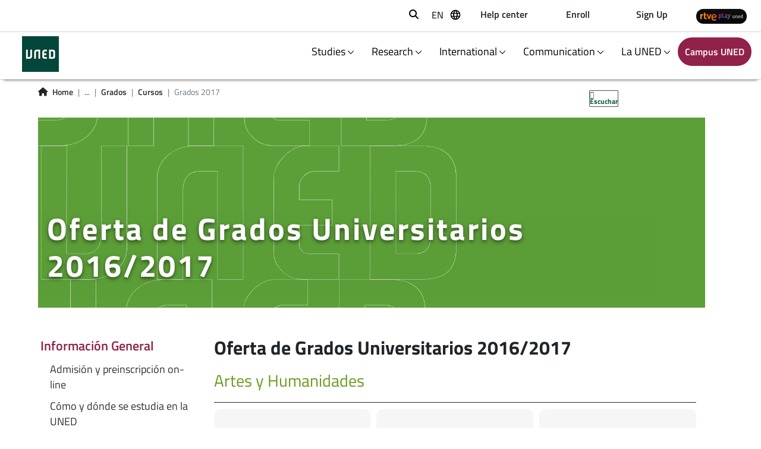

--- FILE ---
content_type: text/html;charset=UTF-8
request_url: https://www.uned.es/universidad/inicio/estudios/grados/cursos/2017.html
body_size: 14214
content:


<!DOCTYPE html>
<html xml:lang="es" lang="es">


    <head>


    
    
	
    
    
    <title>Oferta de Grados Universitarios 2016/2017</title>

    <meta charset="utf-8">
    <meta http-equiv="X-UA-Compatible" content="IE=edge">
    <meta name="viewport" content="width=device-width, initial-scale=1">
    <meta name="description" content="Información de los estudios en la UNED. Estudios oficiales de grado curso 2017">
    <meta name="keywords" content="Información de los estudios en la UNED. Estudios oficiales de grado curso 2017">
    
		<meta itemprop="name" content="Guías titulación de grado 2017"/>
		<meta itemprop="description" content="Información de los estudios en la UNED. Estudios oficiales de grado curso 2017"/>
		
		<meta name="twitter:site" content="@UNED"/>
		<meta name="twitter:title" content="Guías titulación de grado 2017"/>
		<meta name="twitter:description" content="Información de los estudios en la UNED. Estudios oficiales de grado curso 2017"/>
		<meta name="twitter:creator" content="Universidad Nacional de Educacion a Distancia"/>
		<meta name="twitter:image" content="/universidad/.resources/site-uned/webresources/img/logo_uned.gif"/>
		
		<meta property="og:title" content="Guías titulación de grado 2017"/>
		<meta property="og:type" content="website"/>
		<meta property="og:url" content="https://www.uned.es/universidad/inicio/estudios/grados/cursos/2017.html"/>
		<meta property="og:image" content="/universidad/.resources/site-uned/webresources/img/logo_uned.gif"/>
		<meta property="og:description" content="Información de los estudios en la UNED. Estudios oficiales de grado curso 2017"/>
		<meta property="og:site_name" content="Universidad Nacional de Educacion a Distancia"/>
		

    <script src="//cdn1.readspeaker.com/script/10872/webReader/webReader.js?pids=wr&dload=DocReader.AutoAdd" type="text/javascript" id="rs_req_Init"></script>
    <script>
        window.rsConf = {general: {usePost: true}};
        window.rsDocReaderConf = {lang: 'es_es', img_alt: 'Abrir este documento utilizando el ReadSpeaker docReader'};
    </script>

    <link rel="icon" href="/universidad/.resources/site-uned/webresources/img/favicon.png" sizes="32x32" type="image/png"/>
    
        <link rel="stylesheet" href="/universidad/inicio/.resources/site-uned/webresources/css/reset~2025-12-17-07-22-06-055~cache.css" media="all"/>
        <link rel="stylesheet" href="/universidad/inicio/.resources/site-uned/webresources/css/bootstrap.min~2025-12-17-07-22-05-983~cache.css" media="all"/>
        <link rel="stylesheet" href="/universidad/inicio/.resources/site-uned/webresources/css/contenidos~2025-12-17-07-22-05-983~cache.css" media="all"/>
        <link rel="stylesheet" href="/universidad/inicio/.resources/site-uned/webresources/css/components~2025-12-17-07-22-05-984~cache.css" media="all"/>
        <link rel="stylesheet" href="/universidad/inicio/.resources/site-uned/webresources/css/pages~2025-12-17-07-22-06-422~cache.css" media="all"/>
        <link rel="stylesheet" href="/universidad/inicio/.resources/site-uned/webresources/css/portaltransparencia~2025-12-17-07-22-06-055~cache.css" media="all"/>
        <link rel="stylesheet" href="/universidad/inicio/.resources/site-uned/webresources/css/unedmagnolia~2025-12-17-07-22-06-056~cache.css" media="all"/>
        <link rel="stylesheet" href="/universidad/inicio/.resources/site-uned/webresources/fontawesome/css/all.min~2025-12-17-07-22-06-057~cache.css" media="all"/>
        <link rel="stylesheet" href="/universidad/inicio/.resources/site-uned/webresources/css/style2020~2025-12-17-07-22-06-423~cache.css" media="all"/>
        <link rel="stylesheet" href="/universidad/inicio/.resources/site-uned/webresources/css/components2020~2025-12-17-07-22-05-983~cache.css" media="all"/>
        <link rel="stylesheet" href="/universidad/inicio/.resources/site-uned/webresources/css/template~2025-12-17-07-22-06-056~cache.css" media="all"/>
        <link rel="stylesheet" href="/universidad/inicio/.resources/site-uned/webresources/css/color~2025-12-17-07-22-06-392~cache.css" media="all"/>
        <link rel="stylesheet" href="/universidad/inicio/.resources/site-facultades/webresources/css/facultadportada~2025-12-17-07-22-05-265~cache.css" media="all"/>
        <link rel="stylesheet" href="/universidad/inicio/.resources/site-facultades/webresources/css/components~2025-12-17-07-22-05-140~cache.css" media="all"/>
        <link rel="stylesheet" href="/universidad/inicio/.resources/site-uned/webresources/css/menuNew2023~2025-12-17-07-22-05-985~cache.css" media="all"/>
        <link rel="stylesheet" href="/universidad/inicio/.resources/site-uned/webresources/css/guiasEstudios~2025-12-17-07-22-05-984~cache.css" media="all"/>
        <link rel="stylesheet" href="/universidad/inicio/.resources/site-uned/webresources/css/listadoNoticias~2025-12-17-07-22-06-396~cache.css" media="all"/>
        <link rel="stylesheet" href="/universidad/inicio/.resources/common-module/webresources/css/ckeditorCustomStyles~2025-12-17-07-22-03-440~cache.css" media="all"/>
        <link rel="stylesheet" href="/universidad/inicio/.resources/common-module/webresources/css/componentesCentosAsociados~2025-12-17-07-22-03-488~cache.css" media="all"/>
    
        <script src="/universidad/inicio/.resources/site-uned/webresources/js/jquery.min~2025-12-17-07-22-08-514~cache.js"></script>
        <script src="/universidad/inicio/.resources/site-uned/webresources/js/bootstrap.min~2025-12-17-07-22-08-566~cache.js"></script>
        <script src="/universidad/inicio/.resources/site-uned/webresources/js/auth~2025-12-17-07-22-08-514~cache.js"></script>
        <script src="/universidad/inicio/.resources/site-uned/webresources/js/renderBreadcrumbs~2025-12-17-07-22-08-568~cache.js"></script>
        <script src="/universidad/inicio/.resources/site-uned/webresources/js/app~2025-12-17-07-22-08-514~cache.js"></script>
        <script src="/universidad/inicio/.resources/site-uned/webresources/js/plegable~2025-12-17-07-22-08-527~cache.js"></script>
        <script src="/universidad/inicio/.resources/site-uned/webresources/js/respimage.min~2025-12-17-07-22-08-540~cache.js"></script>
        <script src="/universidad/inicio/.resources/site-uned/webresources/js/lazysizes.min~2025-12-17-07-22-08-514~cache.js"></script>
        <script src="/universidad/inicio/.resources/site-facultades/webresources/js/scaleVideo~2025-12-17-07-22-05-477~cache.js"></script>
        <script src="/universidad/inicio/.resources/site-uned/webresources/js/menuNew2023~2025-12-17-07-22-08-514~cache.js"></script>



		<meta name="robots" content="noindex">
	
				<link rel="canonical" href="https://www.uned.es/universidad/inicio/estudios/grados/cursos/2017.html" />
	 
					
    				<link rel="alternate" hreflang="en" href="https://www.uned.es/universidad/inicio/en/estudios/grados/cursos/2017.html"/>
    				<link rel="alternate" hreflang="es" href="https://www.uned.es/universidad/inicio/estudios/grados/cursos/2017.html"/>
	
	
	<link rel="alternate" hreflang="x-default" href="https://www.uned.es/universidad/inicio/estudios/grados/cursos/2017.html"/>
	
	<script type="application/ld+json">
    {
      "@context":"https://schema.org",
      "@type":"Organization",
      "url":"https://www.uned.es",
      "sameAs":["https://www.facebook.com/UNED.ES","https://x.com/#!/uned","https://www.youtube.com/user/uned","https://www.linkedin.com/company/uned","https://www.instagram.com/uneduniv/","https://open.spotify.com/user/78tc4zjott52anemdliooqwc2","https://www.ivoox.com/escuchar-uned_nq_842_1.html"],
      "contactPoint":{ "@type":"ContactPoint","telephone":"+34 91 398 6000","contactType":"Customer Service","areaServed":"ES","email":"infouned@adm.uned.es"},
      "logo":"https://www.uned.es/universidad/dam/jcr:f1d31a72-ac37-4067-afce-ba126d6568c4",
      "image":"https://www.uned.es/universidad/dam/jcr:f1d31a72-ac37-4067-afce-ba126d6568c4",
      "name":"Universidad Nacional de Educación a Distancia (UNED)",
      "description":"Universidad Nacional de Educación a Distancia (UNED). Universidad pública española. Grados, posgrados, másteres, investigación, formación permanente, idiomas, microtítulos y grados combinados. Estudios universitarios online con tutorias presenciales en centros asociados por todo el mundo",
      "email":"infouned@adm.uned.es",
      "telephone":"+34 91 398 6000",
      "address":{"@type":"PostalAddress","streetAddress":"Calle Bravo Murillo 38","addressLocality":"Madrid","addressCountry":"ES","postalCode":"28015"}
    }
    </script>
	
    <script>
        $(function() {
            // Capturamos el idioma del navegador
            var languageNav = navigator.language.substring(0,2);
            if(!localStorage.getItem('languageNav')) {
                localStorage.setItem('languageNav', languageNav);
            }
            
                var languageTo = localStorage.getItem('languageNav');
                

                var currentLocale = 'es';
                var urlTo= $("a[lang="+languageTo+"]").attr("href");
                if(languageTo != currentLocale && urlTo){
                    window.location.href = $("a[lang="+languageTo+"]").attr("href");
                }
        });
    </script>
        <!-- Google Tag Manager -->
<script>(function(w,d,s,l,i){w[l]=w[l]||[];w[l].push({'gtm.start':
new Date().getTime(),event:'gtm.js'});var f=d.getElementsByTagName(s)[0],
j=d.createElement(s),dl=l!='dataLayer'?'&l='+l:'';j.async=true;j.src=
'https://www.googletagmanager.com/gtm.js?id='+i+dl;f.parentNode.insertBefore(j,f);
})(window,document,'script','dataLayer','GTM-MN4V7KH');</script>
<!-- End Google Tag Manager -->
    </head>

    <body>
    	
        <!-- Google Tag Manager (noscript) -->
<noscript><iframe src="https://www.googletagmanager.com/ns.html?id=GTM-MN4V7KH"
title="Código de Google Tag Manager" height="0" width="0" style="display:none;visibility:hidden"></iframe></noscript>
<!-- End Google Tag Manager (noscript) -->

<script rel="preload" src="/universidad/.resources/site-uned/webresources/js/menu.js"></script>


<header>
    <div class="subheader-wrapper fixed-top" style="border-bottom: 1px solid lightgray;">

    
    
	<div class="d-flex align-items-center justify-content-end subheader">
        <div class="row-1 d-flex align-items-center">
            <div class="search" style="max-width:35px;">
<div class="search col-1">
    <button class="btn-search" type="button" target-to-open="#search-bar" target-to-close="#top-menu li.social, #top-menu li.lang, #lang-dropdown" aria-label="Abrir buscador" style="margin-bottom:5px;"><i class="fas fa-search" aria-hidden="true"><span>Buscar</span></i></button>
</div>
<form role="search" action="https://www.google.es/search" method="get" name="googleForm" class="buscador_cab d-none" onsubmit="javascript:document.getElementById('q').value=document.getElementById('q').value + ' site:uned.es';">
    <div class="input-group">
        <button class="btn" type="submit" title="Buscar" aria-label="Buscador UNED">
            <i class="fas fa-search" aria-hidden="true" aria-label="Buscador UNED"></i>
        </button>
        <input title="Buscar" type="search" name="q" class="form-control cajabuscador" placeholder="" id="q" title="Buscador UNED">
        <input type="hidden" id="hl" name="hl" value="es">
        <input type="hidden" id="domains" name="domains" value="uned.es">
        <input type="hidden" id="num" name="num" value="10">
        <input type="hidden" id="ft" name="ft" value="i">
    </div>
</form>
            </div>
            <div class="lang dropdown">
    
        <button type="button" class="dropdown__button" aria-label="seleccionar idioma">
            <span class="text">es</span>
            <span class="language-icon"></span>
        </button>
        <ul class="lang__list dropdown__item">
            <li class="lang__item"><span>es</span></li>

            
            <script>
                // Función para cambiar el idioma en el localStorage
                function changeLanguage(locale) {
                    localStorage.setItem('languageNav', locale);
                }
            </script>
	
                    <li class="lang__item"><a class="lang__link" hreflang="en" lang="en" onclick="changeLanguage('en')">en</a></li>
        </ul>
        
        <script>
                    
                // Idioma de la página actual 
                var currentLocale = 'es';
                
                // Idioma por defecto del site
                var fallbackLocale = 'es';
                
                $(".lang__link").each(function(index){                  
                    
                    // Si el idioma de la pagina actual no coincide con el idioma por defecto
                    if(currentLocale!=fallbackLocale){
                        
                        if(window.location.href.endsWith('/' + currentLocale)){
                            $(this).attr("href", window.location.href.replace('/'+currentLocale,$(this).attr("lang")==fallbackLocale?'/':'/'+$(this).attr("lang")+'/'));
                        
                        } else {
                            $(this).attr("href", window.location.href.replace('/'+currentLocale+'/',$(this).attr("lang")==fallbackLocale?'/':'/'+$(this).attr("lang")+'/'));
                        }
                    
                    } else {
                        
                        var urlPage = window.location.href.replace(window.location.protocol + "//" + window.location.host + '/universidad',"");
                        if(urlPage.endsWith('/' + fallbackLocale + '/') || urlPage.endsWith('/' + fallbackLocale)){
                            urlPage = urlPage.replace('/'+fallbackLocale+'/','').replace('/'+fallbackLocale,'');
                        
                        } else {
                            urlPage = urlPage.replace('/'+fallbackLocale+'/','/');
                        }
                                                
                        var urlSplit = urlPage.split('/');
                        var siteName = urlSplit[1];
                        
                        if(urlSplit.length <= 2) {
                            siteName = urlSplit[1].replace('.html', '');
                            urlPage = urlPage.replace('.html', '').replace(siteName, siteName + '/' + $(this).attr("lang") + '/');
                        
                        } else {
                            if(!urlPage.includes(siteName+"/"+$(this).attr('lang')) || (urlPage.includes(siteName+"/"+$(this).attr('lang')) && !urlPage.endsWith("/"+$(this).attr('lang')))){
                                urlPage = urlPage.replace(siteName, siteName + '/' + $(this).attr("lang"));
                            
                            }else{
                                urlPage=siteName + '/' + localStorage.getItem('languageNav');
                            }
                        }
                        
                        $(this).attr("href", window.location.protocol + "//" + window.location.host + '/universidad' + urlPage);
                    }                   
                });         
            
        </script>        
            </div>

            

    



                            <div class="campus d-flex justify-content-end">
                                <a class="btn" href="/universidad/inicio/informacion.html" title="Contacto"  target="_self" id="campusLink" accesskey="8"> <p>Contacto</p></a>
                            </div>




                            <div class="campus d-flex justify-content-end">
                                <a class="btn" href="https://app.uned.es/portal/admision-matricula-por-internet" title="Matricúlate"  target="_blank" id="campusLink" accesskey="8"> <p>Matricúlate</p></a>
                            </div>




                            <div class="campus d-flex justify-content-end">
                                <a class="btn" href="https://app.uned.es/soid" title="Regístrate"  target="_blank" id="campusLink" accesskey="8"> <p>Regístrate</p></a>
                            </div>
        </div>
        
        
                    <style>
                        @media(max-width:1000px){
                            .header-wrapper {
                                top: 80px !important
                            }
                            .navbar-mobile .menu {
                                top: 85px;
                            }
                            .row.central, .home-utilities{
                                margin-top:3.5em;
                            }
                        }
                        
                    </style>
                    <div class="row-2 d-flex align-items-center">
                                    <div class="campus d-flex justify-content-end rtveBtn">




                                        
                                        
                                            <a  title="RTVE UNED" href="https://www.rtve.es/play/videos/universo-uned/"  target="_blank">
                                    
                                                <img src="/universidad/.imaging/mte/home-nueva-theme/50x170/dam/inicio/rtve-play-uned.png/jcr:content/rtve%20play%20uned.png" title="RTVE UNED" alt="Canal de rtve UNED" height="25" style="border-radius: 20px;/* border: 2px solid black; */">
                                            </a>
                                    </div>                    
                    </div>  
	</div>
    </div>
    <div class="header-wrapper fixed-top" style="border-bottom: 1px solid lightgray;">
        <div class="d-flex flex-row justify-content-between align-items-center">
            <div class="logo-img col-1 d-flex justify-content-center">




    






<a href="/universidad/inicio/" target="_self" title="Acceso a la portada del web UNED">
    <img src="/universidad/.imaging/mte/home-nueva-theme/120/dam/recursos-corporativos/logotipos/genericos/Logo-UNED-30x30_Color.png/jcr:content/Logo-UNED-bajares.png" alt="Acceso a la portada del web UNED">
</a>            </div>
            <nav class="navbar navbar-mobile w-100">
                <div class="navbar-mobile-wrapper">


    

    

    
    <button class="navbar-toggler mobile-navbar-toggler" type="button" data-toggle="collapse" data-target="#navbarToggleExternalContent" aria-controls="navbarToggleExternalContent" aria-expanded="false" aria-label="menu">
        <span class="navbar-toggler-text">Estudiar <img class="link-arrow-down" width="10" height="10" src="/universidad/.resources/site-uned/webresources/img/icons/arrow-down-angle.svg" alt="" /> </span>
    </button>
    <div class="menu">
        <div class="row h-100">
            <!-- Option selected-->
            <div class="col-12 col-md-3 mt-3 p-5">
                <img class="close-submenu hide-in-desktop" width="30" height="30" src="/universidad/.resources/site-uned/webresources/img/icons/cerrar-menu.svg" alt="" />
                <span style="font-size: 2rem;"><b>Estudiar</b></span>
                <p class="mt-3 mb-5">Estudios disponibles UNED | OFICIALES, ACCESO, FORMACIÓN PERMANENTE</p>




                    <div class="box-buttons "><a href="https://app.uned.es/portal/admision-matricula-por-internet" class="button btn-info button-red" title="Matricúlate">Matricúlate</a></div>
            </div>
            <div class="col-12 col-md-9" style="background-color: #90214a; position: relative;">
                <img class="close-submenu hide-in-mobile" width="30" height="30" src="/universidad/.resources/site-uned/webresources/img/icons/close-icon-white.svg" alt="" />
                                <div class="row">
                                    <!-- Submenu Level 1-->
                                    <div class="col-6 submenu menu-separator mt-5">
                                        <ul>

    



	                                                <li><a href="/universidad/inicio/estudios/grados.html" title="Grados y Dobles grados">Grados y Dobles grados</a></li>

    



	                                                <li><a href="/universidad/inicio/estudios/grados-combinados.html" title="Grados Combinados">Grados Combinados</a></li>

    



	                                                <li><a href="/universidad/inicio/estudios/masteres.html" title="Másteres EEES">Másteres EEES</a></li>

    



	                                                <li><a href="https://www.uned.es/universidad/facultades/escueladoctorado/programas-de-doctorado.html" title="Doctorados EEES">Doctorados EEES</a></li>

    



	                                                <li><a href="/universidad/inicio/estudios/microtitulos.html" title="Microtítulos">Microtítulos</a></li>

    



	                                                <li><a href="/universidad/inicio/estudios/idiomas.html" title="Idiomas">Idiomas</a></li>
                                        </ul>
                                    </div>
                                    <!-- Submenu Level 2-->
                                    <div class="col-6 submenu mt-5">
                                        <ul>

    



	                                                <li><a href="/universidad/inicio/estudios/uned-senior.html" title="UNED Sénior">UNED Sénior</a></li>




	                                                <li><a href="https://blogs.uned.es/unedabierta/" title="UNED Abierta">UNED Abierta</a></li>

    



	                                                <li><a href="/universidad/inicio/estudios/cursos-verano.html" title="Cursos de verano">Cursos de verano</a></li>

    



	                                                <li><a href="/universidad/inicio/estudios/extension-universitaria.html" title="Extensión Universitaria">Extensión Universitaria</a></li>

    



	                                                <li><a href="/universidad/inicio/estudios/formacion-permanente.html" title="Formación Permanente">Formación Permanente</a></li>

    



	                                                <li><a href="/universidad/inicio/estudios/acceso.html" title="Acceso a la Universidad">Acceso a la Universidad</a></li>
                                        </ul>
                                    </div>           
                                </div>       
                                <div class="row">
                                    <div class="col-6 menu-separator mb-5" >
                                        <!-- Contenido de la sección inferior -->
                                        <ul>

      






        <li><a href="https://unedasiss.uned.es/home" title="Estudiantes internacionales">Estudiantes internacionales</a></li>

      


    




        <li><a href="/universidad/inicio/estudios/reconocimiento-creditos.html" title="Reconocimiento de créditos">Reconocimiento de créditos</a></li>

      


    




        <li><a href="/universidad/inicio/atencion-estudiante.html" title="Ayuda al estudiante">Ayuda al estudiante</a></li>
                                        </ul>
                                    </div>
                                </div>      
            </div>
        </div>
    </div>

        
    

    

    
    <button class="navbar-toggler mobile-navbar-toggler" type="button" data-toggle="collapse" data-target="#navbarToggleExternalContent" aria-controls="navbarToggleExternalContent" aria-expanded="false" aria-label="menu">
        <span class="navbar-toggler-text">Investigar <img class="link-arrow-down" width="10" height="10" src="/universidad/.resources/site-uned/webresources/img/icons/arrow-down-angle.svg" alt="" /> </span>
    </button>
    <div class="menu">
        <div class="row h-100">
            <!-- Option selected-->
            <div class="col-12 col-md-3 mt-3 p-5">
                <img class="close-submenu hide-in-desktop" width="30" height="30" src="/universidad/.resources/site-uned/webresources/img/icons/cerrar-menu.svg" alt="" />
                <span style="font-size: 2rem;"><b>Investigar</b></span>
                <p class="mt-3 mb-5">Investigación | Centros, institutos, Oficina Técnica de Apoyo a la Investigación, Oficina Transferencia Resultados Investigación, investigación UNED</p>

    



                    <div class="box-buttons "><a href="/universidad/inicio/institucional/areas-direccion/vicerrectorados/investigacion.html" class="button btn-info button-red" title="Vicerrectorado investigación">Vicerrectorado investigación</a></div>
            </div>
            <div class="col-12 col-md-9" style="background-color: #90214a; position: relative;">
                <img class="close-submenu hide-in-mobile" width="30" height="30" src="/universidad/.resources/site-uned/webresources/img/icons/close-icon-white.svg" alt="" />
                                <div class="row">
                                    <!-- Submenu Level 1-->
                                    <div class="col-6 submenu menu-separator mt-5">
                                        <ul>

    



	                                                <li><a href="https://www.uned.es/universidad/facultades/escueladoctorado.html" title="Haz la tesis en la UNED">Haz la tesis en la UNED</a></li>

    



	                                                <li><a href="/universidad/inicio/investigacion/portal-investigador.html" title="Portal del investigador">Portal del investigador</a></li>

    



	                                                <li><a href="/universidad/inicio/investigacion/Institutos-centros-grupos-investigacion.html" title="Institutos, centros y grupos de investigación ">Institutos, centros y grupos de investigación </a></li>
                                        </ul>
                                    </div>
                                    <!-- Submenu Level 2-->
                                    <div class="col-6 submenu mt-5">
                                        <ul>




	                                                <li><a href="https://portalcientifico.uned.es/" title="Producción científica">Producción científica</a></li>

    



	                                                <li><a href="/universidad/inicio/unidad/oficina-transferencia-conocimiento.html" title="Transferencia e Innovación">Transferencia e Innovación</a></li>
                                        </ul>
                                    </div>           
                                </div>       
                                <div class="row">
                                    <div class="col-6 menu-separator mb-5" >
                                        <!-- Contenido de la sección inferior -->
                                        <ul>

      


    




        <li><a href="/universidad/inicio/unidad/unidad-cultura-cientifica.html" title="Comunicación y divulgación ">Comunicación y divulgación </a></li>

      


    




        <li><a href="/universidad/inicio/unidad/oficina-transferencia-conocimiento/promocion-y-contratos.html" title="Servicios para empresas e instituciones ">Servicios para empresas e instituciones </a></li>
                                        </ul>
                                    </div>
                                </div>      
            </div>
        </div>
    </div>

        
    

    

    
    <button class="navbar-toggler mobile-navbar-toggler" type="button" data-toggle="collapse" data-target="#navbarToggleExternalContent" aria-controls="navbarToggleExternalContent" aria-expanded="false" aria-label="menu">
        <span class="navbar-toggler-text">Internacional <img class="link-arrow-down" width="10" height="10" src="/universidad/.resources/site-uned/webresources/img/icons/arrow-down-angle.svg" alt="" /> </span>
    </button>
    <div class="menu">
        <div class="row h-100">
            <!-- Option selected-->
            <div class="col-12 col-md-3 mt-3 p-5">
                <img class="close-submenu hide-in-desktop" width="30" height="30" src="/universidad/.resources/site-uned/webresources/img/icons/cerrar-menu.svg" alt="" />
                <span style="font-size: 2rem;"><b>Internacional</b></span>
                <p class="mt-3 mb-5">Proyección y presencial internacional</p>

    



                    <div class="box-buttons "><a href="/universidad/inicio/institucional/areas-direccion/vicerrectorados/internacionalizacion.html" class="button btn-info button-red" title="Vicerrectorado de Internacionalización y Multilingüismo">Vicerrectorado de Internacionalización y Multilingüismo</a></div>
            </div>
            <div class="col-12 col-md-9" style="background-color: #90214a; position: relative;">
                <img class="close-submenu hide-in-mobile" width="30" height="30" src="/universidad/.resources/site-uned/webresources/img/icons/close-icon-white.svg" alt="" />
                                <div class="row">
                                    <!-- Submenu Level 1-->
                                    <div class="col-6 submenu menu-separator mt-5">
                                        <ul>

    



	                                                <li><a href="/universidad/inicio/internacional.html" title="Portada">Portada</a></li>

    



	                                                <li><a href="/universidad/inicio/internacional/noticias.html" title="Actualidad internacional">Actualidad internacional</a></li>

    



	                                                <li><a href="/universidad/inicio/internacional/movilidad.html" title="Movilidad internacional">Movilidad internacional</a></li>

    



	                                                <li><a href="/universidad/inicio/internacional/proyectos-internacionales.html" title="Proyectos internacionales">Proyectos internacionales</a></li>

    



	                                                <li><a href="/universidad/inicio/internacional/openeu.html" title="Alianza OpenEU">Alianza OpenEU</a></li>
                                        </ul>
                                    </div>
                                    <!-- Submenu Level 2-->
                                    <div class="col-6 submenu mt-5">
                                        <ul>

    



	                                                <li><a href="/universidad/inicio/internacional/centros-exterior.html" title="Centros en el exterior">Centros en el exterior</a></li>

    



	                                                <li><a href="/universidad/inicio/internacional/convenios-y-asociaciones.html" title="Convenios y asociaciones">Convenios y asociaciones</a></li>

    



	                                                <li><a href="/universidad/inicio/internacional/catedras-unesco.html" title="Catedras UNESCO">Catedras UNESCO</a></li>

    



	                                                <li><a href="/universidad/inicio/internacional/cooperacion-al-desarrollo.html" title="Cooperación universitaria al desarrollo">Cooperación universitaria al desarrollo</a></li>
                                        </ul>
                                    </div>           
                                </div>       
            </div>
        </div>
    </div>

        
    

    

    
    <button class="navbar-toggler mobile-navbar-toggler" type="button" data-toggle="collapse" data-target="#navbarToggleExternalContent" aria-controls="navbarToggleExternalContent" aria-expanded="false" aria-label="menu">
        <span class="navbar-toggler-text">Comunicación <img class="link-arrow-down" width="10" height="10" src="/universidad/.resources/site-uned/webresources/img/icons/arrow-down-angle.svg" alt="" /> </span>
    </button>
    <div class="menu">
        <div class="row h-100">
            <!-- Option selected-->
            <div class="col-12 col-md-3 mt-3 p-5">
                <img class="close-submenu hide-in-desktop" width="30" height="30" src="/universidad/.resources/site-uned/webresources/img/icons/cerrar-menu.svg" alt="" />
                <span style="font-size: 2rem;"><b>Comunicación</b></span>
                <p class="mt-3 mb-5">Noticias, fotografías y hemeroteca UNED. Recursos para medios.</p>

    



                    <div class="box-buttons "><a href="/universidad/inicio/comunicacion.html" class="button btn-info button-red" title="Web de comunicación">Web de comunicación</a></div>
            </div>
            <div class="col-12 col-md-9" style="background-color: #90214a; position: relative;">
                <img class="close-submenu hide-in-mobile" width="30" height="30" src="/universidad/.resources/site-uned/webresources/img/icons/close-icon-white.svg" alt="" />
                                <div class="row">
                                    <!-- Submenu Level 1-->
                                    <div class="col-6 submenu menu-separator mt-5">
                                        <ul>

    



	                                                <li><a href="/universidad/inicio/comunicacion/noticias.html" title="Noticias">Noticias</a></li>

    



	                                                <li><a href="/universidad/inicio/comunicacion/hemeroteca.html" title="Hemeroteca">Hemeroteca</a></li>
                                        </ul>
                                    </div>
                                    <!-- Submenu Level 2-->
                                    <div class="col-6 submenu mt-5">
                                        <ul>




	                                                <li><a href="https://www.flickr.com/photos/uned/sets/" title="Galería de fotos">Galería de fotos</a></li>

    



	                                                <li><a href="/universidad/inicio/comunicacion/equipo-comunicacion.html" title="Equipo y Contacto">Equipo y Contacto</a></li>
                                        </ul>
                                    </div>           
                                </div>       
            </div>
        </div>
    </div>

        
    

    

    
    <button class="navbar-toggler mobile-navbar-toggler" type="button" data-toggle="collapse" data-target="#navbarToggleExternalContent" aria-controls="navbarToggleExternalContent" aria-expanded="false" aria-label="menu">
        <span class="navbar-toggler-text">La UNED <img class="link-arrow-down" width="10" height="10" src="/universidad/.resources/site-uned/webresources/img/icons/arrow-down-angle.svg" alt="" /> </span>
    </button>
    <div class="menu">
        <div class="row h-100">
            <!-- Option selected-->
            <div class="col-12 col-md-3 mt-3 p-5">
                <img class="close-submenu hide-in-desktop" width="30" height="30" src="/universidad/.resources/site-uned/webresources/img/icons/cerrar-menu.svg" alt="" />
                <span style="font-size: 2rem;"><b>La UNED</b></span>
                <p class="mt-3 mb-5">La UNED - Conoce la historia de la Universidad y su colectivo</p>
            </div>
            <div class="col-12 col-md-9" style="background-color: #90214a; position: relative;">
                <img class="close-submenu hide-in-mobile" width="30" height="30" src="/universidad/.resources/site-uned/webresources/img/icons/close-icon-white.svg" alt="" />
                                <div class="row">
                                    <!-- Submenu Level 1-->
                                    <div class="col-6 submenu menu-separator mt-5">
                                        <ul>

    



	                                                <li><a href="/universidad/inicio/conocenos.html" title="Conócenos">Conócenos</a></li>

    



	                                                <li><a href="https://www.uned.es/universidad/facultades/" title="Facultades, Escuelas y Centros UNED ">Facultades, Escuelas y Centros UNED </a></li>

    



	                                                <li><a href="/universidad/inicio/empleo-oposiciones-concursos.html" title="Trabaja en la UNED">Trabaja en la UNED</a></li>
                                        </ul>
                                    </div>
                                    <!-- Submenu Level 2-->
                                    <div class="col-6 submenu mt-5">
                                        <ul>

    



	                                                <li><a href="/universidad/inicio/institucional/areas-direccion.html" title="Áreas de dirección">Áreas de dirección</a></li>

    



	                                                <li><a href="/universidad/inicio/institucional/gerencia.html" title="Gerencia">Gerencia</a></li>

    



	                                                <li><a href="/universidad/inicio/unidad/observatorio-ods.html" title="Agenda 2030 y Objetivos de Desarrollo Sostenible">Agenda 2030 y Objetivos de Desarrollo Sostenible</a></li>
                                        </ul>
                                    </div>           
                                </div>       
            </div>
        </div>
    </div>

        
    

                    
                    <div class="background-layer"></div>
                </div>
            </nav>
                    
                <div class="campus d-flex justify-content-end">
                    <a class="btn button-red" href="https://www.uned.es/universidad/campus/" title="Acceso al CAMPUS" id="campusLink" accesskey="8">
                            <p>Campus UNED</p>
                    </a>
                </div>

                    <button id="menu-mobile" type="button" data-toggle="collapse" data-target="#navbarToggleExternalContent" aria-controls="navbarToggleExternalContent" aria-expanded="false" aria-label="menu">
                        <span class="navbar-toggler-icon mr-3"></span> 
                    </button>
        </div>
    </div>
</header>
        

<main class="container">
    <div class="row w-100 pl-4 pr-4 central">
        
        <div class="row w-100 align-items-center">
            <div class="col-md-9 col-8">

<div class="container">
  <nav aria-label="breadcrumb">
    <ol class="breadcrumb">
    <li>
      <i class="fas fa-home mr-2"></i>
    </li>
      

              <li class="breadcrumb-item"><a href="https://www.uned.es/universidad/inicio.html">Portada</a></li>              



                  <li class="breadcrumb-item">...</li>



              <li class="breadcrumb-item"><a href="https://www.uned.es/universidad/inicio/estudios/grados.html">Grados</a></li>              



              <li class="breadcrumb-item"><a href="https://www.uned.es/universidad/inicio/estudios/grados/cursos.html">Cursos</a></li>              


      <li class="breadcrumb-item active"><span title="Grados 2017">Grados 2017</span></li>
            
	
    </ol>
  </nav>
</div>

<script>
	
	var jsonObject = {"@context":"https://schema.org","@type":"BreadcrumbList","itemListElement":[
		{ "@type": "ListItem", "position": 1, "name": "Portada", "item": "https://www.uned.es/universidad/inicio.html" },
		{ "@type": "ListItem", "position": 3, "name": "Grados", "item": "https://www.uned.es/universidad/inicio/estudios/grados.html" },
		{ "@type": "ListItem", "position": 4, "name": "Cursos", "item": "https://www.uned.es/universidad/inicio/estudios/grados/cursos.html" },
		{ "@type": "ListItem", "position": 5, "name": "Grados 2017", "item": "https://www.uned.es/universidad/inicio/estudios/grados/cursos/2017.html" },
	]};
		
	snippet = JSON.stringify(jsonObject);
	var scriptObject = document.createElement("script");
	scriptObject.type = "application/ld+json";
	scriptObject.innerHTML = snippet;					
	$("head").append(scriptObject);
	
</script>
            </div>

            <div class="col-md-3 col-4">
   <div id="readspeaker_button12" class="rs_skip rsbtn rs_preserve">

       <a rel="nofollow" class="rsbtn_play" title="Escucha esta página utilizando ReadSpeaker webReader" href="https://app-eu.readspeaker.com/cgi-bin/rsent?customerid=10872&lang=es_es&readclass=rs-start-reading&url=">
           <span class="rsbtn_left rsimg rspart">
               <span class="rsbtn_text">
                   <span>Escuchar</span>
               </span>
           </span>
           <span class="rsbtn_right rsimg rsplay rspart"></span>
       </a>

    </div>
    
<style>
/* Fixes the breaking player */
#readspeaker_button12.rsexpanded {
  min-width: 375px;
}

/* Fixes the large toggle button */
#readspeaker_button12.rsbtn.mega_toggle .rsbtn_tooltoggle {
  height: 28px;
}

/* this CSS rule to make the listen button keep the correct width: */
#readspeaker_button12 {
  min-width: 165px;
}

/* Fixes the dropdown overflow */
#readspeaker_button12 .rsbtn_toolpanel.vertical {
  right: 138px;
}
</style>
            </div>
        </div>

        

        



                      
            <div class="title-bg col-12 mb-5 landing-bg" id="titulo">
                <section>
                    <picture class="overflow-hidden">
                        <source srcset="" alt="Guías titulación de grado 2017" title="Guías titulación de grado 2017" media="(max-width: 768px)"/>
                        <img src="/universidad/.imaging/mte/home-nueva-theme/1200x320/dam/recursos-corporativos/genericas/Identidad-corporativa-UNED.png/jcr:content/Identidad%20corporativa%20UNED.png" alt="Guías titulación de grado 2017" title="Guías titulación de grado 2017"/>
                    </picture>
                        <div class="title-bg--text">
                            <h1 class="title-bg--tl">Oferta de Grados Universitarios 2016/2017</h1>
                        </div>
                </section>
            </div>

        <div class="vertical-menu">
            <nav class="navbar navbar-expand-md navbar-light">
                <button class="navbar-toggler" type="button" data-toggle="collapse" data-target="#navbarNavAltMarkup" aria-controls="navbarNavAltMarkup" aria-expanded="false" aria-label="Toggle navigation">
                    <span class="navbar-toggler-icon"></span>
                </button>
                <div class="collapse navbar-collapse landing-level-2" id="navbarNavAltMarkup">
                    <div class="navbar-nav ml-1">

    
    

	<div class="menu-links" inheritanceId="/universidad/inicio/estudios/grados.html">
			<div class="titulo-menu">
				<span>Información General</span>
			</div>
		<ul>


  


        <li class="menu-links--item">
    

	

    




        <a aria-label="Admisión y preinscripción on-line" href="/universidad/inicio/estudios/grados/admision-grados.html" title="Admisión y preinscripción on-line"  target="_self"  rel="empty">
            Admisión y preinscripción on-line

		</a>
 </li>

  


        <li class="menu-links--item">
    

	

    




        <a aria-label="Cómo y dónde se estudia en la UNED" href="/universidad/inicio/estudiantes.html" title="Cómo y dónde se estudia en la UNED"  target="_self"  rel="empty">
            Cómo y dónde se estudia en la UNED

		</a>
 </li>

  


        <li class="menu-links--item">
    

	

    




        <a aria-label="Grados y dobles grados" href="/universidad/inicio/estudios/grados.html" title="Grados y dobles grados"  target="_self"  rel="empty">
            Grados y dobles grados

		</a>
 </li>

  


        <li class="menu-links--item">
    

	

    




        <a aria-label="Grados combinados" href="/universidad/inicio/estudios/grados-combinados.html" title="Grados combinados"  target="_self"  rel="empty">
            Grados combinados

		</a>
 </li>

  


        <li class="menu-links--item">
    

	

    




        <a aria-label="Microtítulos" href="/universidad/inicio/estudios/microtitulos.html" title="Microtítulos"  target="_self"  rel="empty">
            Microtítulos

		</a>
 </li>

  


        <li class="menu-links--item">
    

	

    




        <a aria-label="Grados de cursos anteriores" href="/universidad/inicio/estudios/grados/cursos.html" title="Grados de cursos anteriores"  target="_self"  rel="empty">
            Grados de cursos anteriores

		</a>
 </li>

		</ul>
		<hr>
	</div>
                    </div>
                </div>
            </nav>
        </div>
        <div class="init-info col-12 col-md-9 d-flex flex-column rs-start-reading">
             
    



        <section class="offer">
            <h2 class="offer--title">Oferta de Grados Universitarios 2016/2017</h2>
            <div class="offer--wrapper">
                <ul class="offer--list">

                        
                            <li class="offer--list--accordion d-desktop">
                                <div class="offer--list--wrapper">
                                    <h3 class="offer--item-title">Artes y Humanidades</h3>
                                </div>
                                <ul class="offer--accordion">

                                        


                                        <li class="offer--accordion-item">
                                            

                                                <div>
                                                <a class="offer--accordion-title" href="/universidad/inicio/estudios/grados/cursos/2017/titulacion.html?codTitulacion=7002">GRADO EN ANTROPOLOGÍA SOCIAL Y CULTURAL</a>
                                                <p class="offer--accordion-text"><a href="https://www.uned.es/universidad/facultades/filosofia.html">FACULTAD DE FILOSOFÍA</a></p>
                                            </div>
                                        </li>

                                        


                                        <li class="offer--accordion-item">
                                            

                                                <div>
                                                <a class="offer--accordion-title" href="/universidad/inicio/estudios/grados/cursos/2017/titulacion.html?codTitulacion=6402">GRADO EN ESTUDIOS INGLESES: LENGUA, LITERATURA Y CULTURA</a>
                                                <p class="offer--accordion-text"><a href="https://www.uned.es/universidad/facultades/filologia.html">FACULTAD DE FILOLOGÍA</a></p>
                                            </div>
                                        </li>

                                        


                                        <li class="offer--accordion-item">
                                            

                                                <div>
                                                <a class="offer--accordion-title" href="/universidad/inicio/estudios/grados/cursos/2017/titulacion.html?codTitulacion=7001">GRADO EN FILOSOFÍA</a>
                                                <p class="offer--accordion-text"><a href="https://www.uned.es/universidad/facultades/filosofia.html">FACULTAD DE FILOSOFÍA</a></p>
                                            </div>
                                        </li>

                                        


                                        <li class="offer--accordion-item">
                                            

                                                <div>
                                                <a class="offer--accordion-title" href="/universidad/inicio/estudios/grados/cursos/2017/titulacion.html?codTitulacion=6701">GRADO EN GEOGRAFÍA E HISTORIA</a>
                                                <p class="offer--accordion-text"><a href="https://www.uned.es/universidad/facultades/geografia-historia.html">FACULTAD DE GEOGRAFÍA E HISTORIA</a></p>
                                            </div>
                                        </li>

                                        


                                        <li class="offer--accordion-item">
                                            

                                                <div>
                                                <a class="offer--accordion-title" href="/universidad/inicio/estudios/grados/cursos/2017/titulacion.html?codTitulacion=6702">GRADO EN HISTORIA DEL ARTE</a>
                                                <p class="offer--accordion-text"><a href="https://www.uned.es/universidad/facultades/geografia-historia.html">FACULTAD DE GEOGRAFÍA E HISTORIA</a></p>
                                            </div>
                                        </li>

                                        


                                        <li class="offer--accordion-item">
                                            

                                                <div>
                                                <a class="offer--accordion-title" href="/universidad/inicio/estudios/grados/cursos/2017/titulacion.html?codTitulacion=6401">GRADO EN LENGUA Y LITERATURA ESPAÑOLAS</a>
                                                <p class="offer--accordion-text"><a href="https://www.uned.es/universidad/facultades/filologia.html">FACULTAD DE FILOLOGÍA</a></p>
                                            </div>
                                        </li>
                                </ul>
                            </li>

                            <li id="parentOfferArtesyHumanidades" class="offer--list--accordion d-mobile">
                                <div id="headingArtesyHumanidades" class="offer--list--wrapper offer--list--wrapper-movil">
                                    <button id="buttonArtesyHumanidades" class="offer--item-title text-left d-flex w-100" type="button" data-toggle="collapse" data-target="#collapseArtesyHumanidades" aria-expanded="true" aria-controls="collapseArtesyHumanidades">
                                        <h3 class="button--label w-100">Artes y Humanidades</h3>
                                        <i class="custom-icon chevron-right align-middle my-auto mx-auto"></i>
                                    </button>
                                </div>

                                <div id="collapseArtesyHumanidades" class="collapse" aria-labelledby="headingArtesyHumanidades" data-parent="#parentOfferArtesyHumanidades">
                                    <ul class="offer--accordion offer--accordion-movil">

                                            


                                            <li class="offer--accordion-item">

                                                
                                                <div style="margin-top: 30px;">
                                                    <a class="offer--accordion-title" href="/universidad/inicio/estudios/grados/cursos/2017/titulacion.html?codTitulacion=7002">GRADO EN ANTROPOLOGÍA SOCIAL Y CULTURAL</a>
                                                    <p class="offer--accordion-text"><a href="https://www.uned.es/universidad/facultades/filologia.html">FACULTAD DE FILOSOFÍA</a></p>
                                                </div>
                                            </li>

                                            


                                            <li class="offer--accordion-item">

                                                
                                                <div style="margin-top: 30px;">
                                                    <a class="offer--accordion-title" href="/universidad/inicio/estudios/grados/cursos/2017/titulacion.html?codTitulacion=6402">GRADO EN ESTUDIOS INGLESES: LENGUA, LITERATURA Y CULTURA</a>
                                                    <p class="offer--accordion-text"><a href="https://www.uned.es/universidad/facultades/filologia.html">FACULTAD DE FILOLOGÍA</a></p>
                                                </div>
                                            </li>

                                            


                                            <li class="offer--accordion-item">

                                                
                                                <div style="margin-top: 30px;">
                                                    <a class="offer--accordion-title" href="/universidad/inicio/estudios/grados/cursos/2017/titulacion.html?codTitulacion=7001">GRADO EN FILOSOFÍA</a>
                                                    <p class="offer--accordion-text"><a href="https://www.uned.es/universidad/facultades/filologia.html">FACULTAD DE FILOSOFÍA</a></p>
                                                </div>
                                            </li>

                                            


                                            <li class="offer--accordion-item">

                                                
                                                <div style="margin-top: 30px;">
                                                    <a class="offer--accordion-title" href="/universidad/inicio/estudios/grados/cursos/2017/titulacion.html?codTitulacion=6701">GRADO EN GEOGRAFÍA E HISTORIA</a>
                                                    <p class="offer--accordion-text"><a href="https://www.uned.es/universidad/facultades/filologia.html">FACULTAD DE GEOGRAFÍA E HISTORIA</a></p>
                                                </div>
                                            </li>

                                            


                                            <li class="offer--accordion-item">

                                                
                                                <div style="margin-top: 30px;">
                                                    <a class="offer--accordion-title" href="/universidad/inicio/estudios/grados/cursos/2017/titulacion.html?codTitulacion=6702">GRADO EN HISTORIA DEL ARTE</a>
                                                    <p class="offer--accordion-text"><a href="https://www.uned.es/universidad/facultades/filologia.html">FACULTAD DE GEOGRAFÍA E HISTORIA</a></p>
                                                </div>
                                            </li>

                                            


                                            <li class="offer--accordion-item">

                                                
                                                <div style="margin-top: 30px;">
                                                    <a class="offer--accordion-title" href="/universidad/inicio/estudios/grados/cursos/2017/titulacion.html?codTitulacion=6401">GRADO EN LENGUA Y LITERATURA ESPAÑOLAS</a>
                                                    <p class="offer--accordion-text"><a href="https://www.uned.es/universidad/facultades/filologia.html">FACULTAD DE FILOLOGÍA</a></p>
                                                </div>
                                            </li>
                                    </ul>
                                </div>

                            </li>
                            <li class="offer--list--accordion d-desktop">
                                <div class="offer--list--wrapper">
                                    <h3 class="offer--item-title">Ciencias</h3>
                                </div>
                                <ul class="offer--accordion">

                                        


                                        <li class="offer--accordion-item">
                                            

                                                <div>
                                                <a class="offer--accordion-title" href="/universidad/inicio/estudios/grados/cursos/2017/titulacion.html?codTitulacion=6101">GRADO EN CIENCIAS AMBIENTALES</a>
                                                <p class="offer--accordion-text"><a href="https://www.uned.es/universidad/facultades/ciencias.html">FACULTAD DE CIENCIAS</a></p>
                                            </div>
                                        </li>

                                        


                                        <li class="offer--accordion-item">
                                            

                                                <div>
                                                <a class="offer--accordion-title" href="/universidad/inicio/estudios/grados/cursos/2017/titulacion.html?codTitulacion=6104">GRADO EN FÍSICA</a>
                                                <p class="offer--accordion-text"><a href="https://www.uned.es/universidad/facultades/ciencias.html">FACULTAD DE CIENCIAS</a></p>
                                            </div>
                                        </li>

                                        


                                        <li class="offer--accordion-item">
                                            

                                                <div>
                                                <a class="offer--accordion-title" href="/universidad/inicio/estudios/grados/cursos/2017/titulacion.html?codTitulacion=6102">GRADO EN MATEMÁTICAS</a>
                                                <p class="offer--accordion-text"><a href="https://www.uned.es/universidad/facultades/ciencias.html">FACULTAD DE CIENCIAS</a></p>
                                            </div>
                                        </li>

                                        


                                        <li class="offer--accordion-item">
                                            

                                                <div>
                                                <a class="offer--accordion-title" href="/universidad/inicio/estudios/grados/cursos/2017/titulacion.html?codTitulacion=6103">GRADO EN QUÍMICA</a>
                                                <p class="offer--accordion-text"><a href="https://www.uned.es/universidad/facultades/ciencias.html">FACULTAD DE CIENCIAS</a></p>
                                            </div>
                                        </li>
                                </ul>
                            </li>

                            <li id="parentOfferCiencias" class="offer--list--accordion d-mobile">
                                <div id="headingCiencias" class="offer--list--wrapper offer--list--wrapper-movil">
                                    <button id="buttonCiencias" class="offer--item-title text-left d-flex w-100" type="button" data-toggle="collapse" data-target="#collapseCiencias" aria-expanded="true" aria-controls="collapseCiencias">
                                        <h3 class="button--label w-100">Ciencias</h3>
                                        <i class="custom-icon chevron-right align-middle my-auto mx-auto"></i>
                                    </button>
                                </div>

                                <div id="collapseCiencias" class="collapse" aria-labelledby="headingCiencias" data-parent="#parentOfferCiencias">
                                    <ul class="offer--accordion offer--accordion-movil">

                                            


                                            <li class="offer--accordion-item">

                                                
                                                <div style="margin-top: 30px;">
                                                    <a class="offer--accordion-title" href="/universidad/inicio/estudios/grados/cursos/2017/titulacion.html?codTitulacion=6101">GRADO EN CIENCIAS AMBIENTALES</a>
                                                    <p class="offer--accordion-text"><a href="https://www.uned.es/universidad/facultades/ciencias.html">FACULTAD DE CIENCIAS</a></p>
                                                </div>
                                            </li>

                                            


                                            <li class="offer--accordion-item">

                                                
                                                <div style="margin-top: 30px;">
                                                    <a class="offer--accordion-title" href="/universidad/inicio/estudios/grados/cursos/2017/titulacion.html?codTitulacion=6104">GRADO EN FÍSICA</a>
                                                    <p class="offer--accordion-text"><a href="https://www.uned.es/universidad/facultades/ciencias.html">FACULTAD DE CIENCIAS</a></p>
                                                </div>
                                            </li>

                                            


                                            <li class="offer--accordion-item">

                                                
                                                <div style="margin-top: 30px;">
                                                    <a class="offer--accordion-title" href="/universidad/inicio/estudios/grados/cursos/2017/titulacion.html?codTitulacion=6102">GRADO EN MATEMÁTICAS</a>
                                                    <p class="offer--accordion-text"><a href="https://www.uned.es/universidad/facultades/ciencias.html">FACULTAD DE CIENCIAS</a></p>
                                                </div>
                                            </li>

                                            


                                            <li class="offer--accordion-item">

                                                
                                                <div style="margin-top: 30px;">
                                                    <a class="offer--accordion-title" href="/universidad/inicio/estudios/grados/cursos/2017/titulacion.html?codTitulacion=6103">GRADO EN QUÍMICA</a>
                                                    <p class="offer--accordion-text"><a href="https://www.uned.es/universidad/facultades/ciencias.html">FACULTAD DE CIENCIAS</a></p>
                                                </div>
                                            </li>
                                    </ul>
                                </div>

                            </li>
                            <li class="offer--list--accordion d-desktop">
                                <div class="offer--list--wrapper">
                                    <h3 class="offer--item-title">Ciencias Sociales y Jurídicas</h3>
                                </div>
                                <ul class="offer--accordion">

                                        


                                        <li class="offer--accordion-item">
                                            

                                                <div>
                                                <a class="offer--accordion-title" href="/universidad/inicio/estudios/grados/cursos/2017/titulacion.html?codTitulacion=6502">GRADO EN ADMINISTRACIÓN Y DIRECCIÓN DE EMPRESAS</a>
                                                <p class="offer--accordion-text"><a href="https://www.uned.es/universidad/facultades/economicas-empresariales.html">FACULTAD DE CIENCIAS ECONÓMICAS Y EMPRESARIALES</a></p>
                                            </div>
                                        </li>

                                        


                                        <li class="offer--accordion-item">
                                            

                                                <div>
                                                <a class="offer--accordion-title" href="/universidad/inicio/estudios/grados/cursos/2017/titulacion.html?codTitulacion=6601">GRADO EN CC. JURÍDICAS DE LAS ADMINISTRACIONES PÚBLICAS</a>
                                                <p class="offer--accordion-text"><a href="https://www.uned.es/universidad/facultades/derecho.html">FACULTAD DE DERECHO</a></p>
                                            </div>
                                        </li>

                                        


                                        <li class="offer--accordion-item">
                                            

                                                <div>
                                                <a class="offer--accordion-title" href="/universidad/inicio/estudios/grados/cursos/2017/titulacion.html?codTitulacion=6901">GRADO EN CIENCIA POLÍTICA Y DE LA ADMINISTRACIÓN</a>
                                                <p class="offer--accordion-text"><a href="https://www.uned.es/universidad/facultades/politicas-sociologia.html">FACULTAD DE CIENCIAS POLÍTICAS Y SOCIOLOGÍA</a></p>
                                            </div>
                                        </li>

                                        


                                        <li class="offer--accordion-item">
                                            

                                                <div>
                                                <a class="offer--accordion-title" href="/universidad/inicio/estudios/grados/cursos/2017/titulacion.html?codTitulacion=6602">GRADO EN DERECHO</a>
                                                <p class="offer--accordion-text"><a href="https://www.uned.es/universidad/facultades/derecho.html">FACULTAD DE DERECHO</a></p>
                                            </div>
                                        </li>

                                        


                                        <li class="offer--accordion-item">
                                            

                                                <div>
                                                <a class="offer--accordion-title" href="/universidad/inicio/estudios/grados/cursos/2017/titulacion.html?codTitulacion=6501">GRADO EN ECONOMÍA</a>
                                                <p class="offer--accordion-text"><a href="https://www.uned.es/universidad/facultades/economicas-empresariales.html">FACULTAD DE CIENCIAS ECONÓMICAS Y EMPRESARIALES</a></p>
                                            </div>
                                        </li>

                                        


                                        <li class="offer--accordion-item">
                                            

                                                <div>
                                                <a class="offer--accordion-title" href="/universidad/inicio/estudios/grados/cursos/2017/titulacion.html?codTitulacion=6301">GRADO EN EDUCACIÓN SOCIAL</a>
                                                <p class="offer--accordion-text"><a href="https://www.uned.es/universidad/facultades/educacion.html">FACULTAD DE EDUCACIÓN</a></p>
                                            </div>
                                        </li>

                                        


                                        <li class="offer--accordion-item">
                                            

                                                <div>
                                                <a class="offer--accordion-title" href="/universidad/inicio/estudios/grados/cursos/2017/titulacion.html?codTitulacion=6302">GRADO EN PEDAGOGÍA</a>
                                                <p class="offer--accordion-text"><a href="https://www.uned.es/universidad/facultades/educacion.html">FACULTAD DE EDUCACIÓN</a></p>
                                            </div>
                                        </li>

                                        


                                        <li class="offer--accordion-item">
                                            

                                                <div>
                                                <a class="offer--accordion-title" href="/universidad/inicio/estudios/grados/cursos/2017/titulacion.html?codTitulacion=6902">GRADO EN SOCIOLOGÍA</a>
                                                <p class="offer--accordion-text"><a href="https://www.uned.es/universidad/facultades/politicas-sociologia.html">FACULTAD DE CIENCIAS POLÍTICAS Y SOCIOLOGÍA</a></p>
                                            </div>
                                        </li>

                                        


                                        <li class="offer--accordion-item">
                                            

                                                <div>
                                                <a class="offer--accordion-title" href="/universidad/inicio/estudios/grados/cursos/2017/titulacion.html?codTitulacion=6603">GRADO EN TRABAJO SOCIAL</a>
                                                <p class="offer--accordion-text"><a href="https://www.uned.es/universidad/facultades/derecho.html">FACULTAD DE DERECHO</a></p>
                                            </div>
                                        </li>

                                        


                                        <li class="offer--accordion-item">
                                            

                                                <div>
                                                <a class="offer--accordion-title" href="/universidad/inicio/estudios/grados/cursos/2017/titulacion.html?codTitulacion=6503">GRADO EN TURISMO</a>
                                                <p class="offer--accordion-text"><a href="https://www.uned.es/universidad/facultades/economicas-empresariales.html">FACULTAD DE CIENCIAS ECONÓMICAS Y EMPRESARIALES</a></p>
                                            </div>
                                        </li>
                                </ul>
                            </li>

                            <li id="parentOfferCienciasSocialesyJurídicas" class="offer--list--accordion d-mobile">
                                <div id="headingCienciasSocialesyJurídicas" class="offer--list--wrapper offer--list--wrapper-movil">
                                    <button id="buttonCienciasSocialesyJurídicas" class="offer--item-title text-left d-flex w-100" type="button" data-toggle="collapse" data-target="#collapseCienciasSocialesyJurídicas" aria-expanded="true" aria-controls="collapseCienciasSocialesyJurídicas">
                                        <h3 class="button--label w-100">Ciencias Sociales y Jurídicas</h3>
                                        <i class="custom-icon chevron-right align-middle my-auto mx-auto"></i>
                                    </button>
                                </div>

                                <div id="collapseCienciasSocialesyJurídicas" class="collapse" aria-labelledby="headingCienciasSocialesyJurídicas" data-parent="#parentOfferCienciasSocialesyJurídicas">
                                    <ul class="offer--accordion offer--accordion-movil">

                                            


                                            <li class="offer--accordion-item">

                                                
                                                <div style="margin-top: 30px;">
                                                    <a class="offer--accordion-title" href="/universidad/inicio/estudios/grados/cursos/2017/titulacion.html?codTitulacion=6502">GRADO EN ADMINISTRACIÓN Y DIRECCIÓN DE EMPRESAS</a>
                                                    <p class="offer--accordion-text"><a href="https://www.uned.es/universidad/facultades/economicas-empresariales.html">FACULTAD DE CIENCIAS ECONÓMICAS Y EMPRESARIALES</a></p>
                                                </div>
                                            </li>

                                            


                                            <li class="offer--accordion-item">

                                                
                                                <div style="margin-top: 30px;">
                                                    <a class="offer--accordion-title" href="/universidad/inicio/estudios/grados/cursos/2017/titulacion.html?codTitulacion=6601">GRADO EN CC. JURÍDICAS DE LAS ADMINISTRACIONES PÚBLICAS</a>
                                                    <p class="offer--accordion-text"><a href="https://www.uned.es/universidad/facultades/economicas-empresariales.html">FACULTAD DE DERECHO</a></p>
                                                </div>
                                            </li>

                                            


                                            <li class="offer--accordion-item">

                                                
                                                <div style="margin-top: 30px;">
                                                    <a class="offer--accordion-title" href="/universidad/inicio/estudios/grados/cursos/2017/titulacion.html?codTitulacion=6901">GRADO EN CIENCIA POLÍTICA Y DE LA ADMINISTRACIÓN</a>
                                                    <p class="offer--accordion-text"><a href="https://www.uned.es/universidad/facultades/economicas-empresariales.html">FACULTAD DE CIENCIAS POLÍTICAS Y SOCIOLOGÍA</a></p>
                                                </div>
                                            </li>

                                            


                                            <li class="offer--accordion-item">

                                                
                                                <div style="margin-top: 30px;">
                                                    <a class="offer--accordion-title" href="/universidad/inicio/estudios/grados/cursos/2017/titulacion.html?codTitulacion=6602">GRADO EN DERECHO</a>
                                                    <p class="offer--accordion-text"><a href="https://www.uned.es/universidad/facultades/economicas-empresariales.html">FACULTAD DE DERECHO</a></p>
                                                </div>
                                            </li>

                                            


                                            <li class="offer--accordion-item">

                                                
                                                <div style="margin-top: 30px;">
                                                    <a class="offer--accordion-title" href="/universidad/inicio/estudios/grados/cursos/2017/titulacion.html?codTitulacion=6501">GRADO EN ECONOMÍA</a>
                                                    <p class="offer--accordion-text"><a href="https://www.uned.es/universidad/facultades/economicas-empresariales.html">FACULTAD DE CIENCIAS ECONÓMICAS Y EMPRESARIALES</a></p>
                                                </div>
                                            </li>

                                            


                                            <li class="offer--accordion-item">

                                                
                                                <div style="margin-top: 30px;">
                                                    <a class="offer--accordion-title" href="/universidad/inicio/estudios/grados/cursos/2017/titulacion.html?codTitulacion=6301">GRADO EN EDUCACIÓN SOCIAL</a>
                                                    <p class="offer--accordion-text"><a href="https://www.uned.es/universidad/facultades/economicas-empresariales.html">FACULTAD DE EDUCACIÓN</a></p>
                                                </div>
                                            </li>

                                            


                                            <li class="offer--accordion-item">

                                                
                                                <div style="margin-top: 30px;">
                                                    <a class="offer--accordion-title" href="/universidad/inicio/estudios/grados/cursos/2017/titulacion.html?codTitulacion=6302">GRADO EN PEDAGOGÍA</a>
                                                    <p class="offer--accordion-text"><a href="https://www.uned.es/universidad/facultades/economicas-empresariales.html">FACULTAD DE EDUCACIÓN</a></p>
                                                </div>
                                            </li>

                                            


                                            <li class="offer--accordion-item">

                                                
                                                <div style="margin-top: 30px;">
                                                    <a class="offer--accordion-title" href="/universidad/inicio/estudios/grados/cursos/2017/titulacion.html?codTitulacion=6902">GRADO EN SOCIOLOGÍA</a>
                                                    <p class="offer--accordion-text"><a href="https://www.uned.es/universidad/facultades/economicas-empresariales.html">FACULTAD DE CIENCIAS POLÍTICAS Y SOCIOLOGÍA</a></p>
                                                </div>
                                            </li>

                                            


                                            <li class="offer--accordion-item">

                                                
                                                <div style="margin-top: 30px;">
                                                    <a class="offer--accordion-title" href="/universidad/inicio/estudios/grados/cursos/2017/titulacion.html?codTitulacion=6603">GRADO EN TRABAJO SOCIAL</a>
                                                    <p class="offer--accordion-text"><a href="https://www.uned.es/universidad/facultades/economicas-empresariales.html">FACULTAD DE DERECHO</a></p>
                                                </div>
                                            </li>

                                            


                                            <li class="offer--accordion-item">

                                                
                                                <div style="margin-top: 30px;">
                                                    <a class="offer--accordion-title" href="/universidad/inicio/estudios/grados/cursos/2017/titulacion.html?codTitulacion=6503">GRADO EN TURISMO</a>
                                                    <p class="offer--accordion-text"><a href="https://www.uned.es/universidad/facultades/economicas-empresariales.html">FACULTAD DE CIENCIAS ECONÓMICAS Y EMPRESARIALES</a></p>
                                                </div>
                                            </li>
                                    </ul>
                                </div>

                            </li>
                            <li class="offer--list--accordion d-desktop">
                                <div class="offer--list--wrapper">
                                    <h3 class="offer--item-title">Ciencias de la Salud</h3>
                                </div>
                                <ul class="offer--accordion">

                                        


                                        <li class="offer--accordion-item">
                                            

                                                <div>
                                                <a class="offer--accordion-title" href="/universidad/inicio/estudios/grados/cursos/2017/titulacion.html?codTitulacion=6201">GRADO EN PSICOLOGÍA</a>
                                                <p class="offer--accordion-text"><a href="https://www.uned.es/universidad/facultades/psicologia.html">FACULTAD DE PSICOLOGÍA</a></p>
                                            </div>
                                        </li>
                                </ul>
                            </li>

                            <li id="parentOfferCienciasdelaSalud" class="offer--list--accordion d-mobile">
                                <div id="headingCienciasdelaSalud" class="offer--list--wrapper offer--list--wrapper-movil">
                                    <button id="buttonCienciasdelaSalud" class="offer--item-title text-left d-flex w-100" type="button" data-toggle="collapse" data-target="#collapseCienciasdelaSalud" aria-expanded="true" aria-controls="collapseCienciasdelaSalud">
                                        <h3 class="button--label w-100">Ciencias de la Salud</h3>
                                        <i class="custom-icon chevron-right align-middle my-auto mx-auto"></i>
                                    </button>
                                </div>

                                <div id="collapseCienciasdelaSalud" class="collapse" aria-labelledby="headingCienciasdelaSalud" data-parent="#parentOfferCienciasdelaSalud">
                                    <ul class="offer--accordion offer--accordion-movil">

                                            


                                            <li class="offer--accordion-item">

                                                
                                                <div style="margin-top: 30px;">
                                                    <a class="offer--accordion-title" href="/universidad/inicio/estudios/grados/cursos/2017/titulacion.html?codTitulacion=6201">GRADO EN PSICOLOGÍA</a>
                                                    <p class="offer--accordion-text"><a href="https://www.uned.es/universidad/facultades/psicologia.html">FACULTAD DE PSICOLOGÍA</a></p>
                                                </div>
                                            </li>
                                    </ul>
                                </div>

                            </li>
                            <li class="offer--list--accordion d-desktop">
                                <div class="offer--list--wrapper">
                                    <h3 class="offer--item-title">Ingeniería y Arquitectura</h3>
                                </div>
                                <ul class="offer--accordion">

                                        


                                        <li class="offer--accordion-item">
                                            

                                                <div>
                                                <a class="offer--accordion-title" href="/universidad/inicio/estudios/grados/cursos/2017/titulacion.html?codTitulacion=6801">GRADO EN INGENIERÍA ELÉCTRICA</a>
                                                <p class="offer--accordion-text"><a href="https://www.uned.es/universidad/facultades/industriales.html">E.T.S. DE INGENIEROS INDUSTRIALES</a></p>
                                            </div>
                                        </li>

                                        


                                        <li class="offer--accordion-item">
                                            

                                                <div>
                                                <a class="offer--accordion-title" href="/universidad/inicio/estudios/grados/cursos/2017/titulacion.html?codTitulacion=6802">GRADO EN INGENIERÍA EN ELECTRÓNICA INDUSTRIAL Y AUTOMÁTICA</a>
                                                <p class="offer--accordion-text"><a href="https://www.uned.es/universidad/facultades/industriales.html">E.T.S. DE INGENIEROS INDUSTRIALES</a></p>
                                            </div>
                                        </li>

                                        


                                        <li class="offer--accordion-item">
                                            

                                                <div>
                                                <a class="offer--accordion-title" href="/universidad/inicio/estudios/grados/cursos/2017/titulacion.html?codTitulacion=7102">GRADO EN INGENIERÍA EN TECNOLOGÍAS DE LA INFORMACIÓN</a>
                                                <p class="offer--accordion-text"><a href="https://www.uned.es/universidad/facultades/informatica.html">E.T.S. DE INGENIERÍA INFORMÁTICA</a></p>
                                            </div>
                                        </li>

                                        


                                        <li class="offer--accordion-item">
                                            

                                                <div>
                                                <a class="offer--accordion-title" href="/universidad/inicio/estudios/grados/cursos/2017/titulacion.html?codTitulacion=6804">GRADO EN INGENIERÍA EN TECNOLOGÍAS INDUSTRIALES</a>
                                                <p class="offer--accordion-text"><a href="https://www.uned.es/universidad/facultades/industriales.html">E.T.S. DE INGENIEROS INDUSTRIALES</a></p>
                                            </div>
                                        </li>

                                        


                                        <li class="offer--accordion-item">
                                            

                                                <div>
                                                <a class="offer--accordion-title" href="/universidad/inicio/estudios/grados/cursos/2017/titulacion.html?codTitulacion=7101">GRADO EN INGENIERÍA INFORMÁTICA</a>
                                                <p class="offer--accordion-text"><a href="https://www.uned.es/universidad/facultades/informatica.html">E.T.S. DE INGENIERÍA INFORMÁTICA</a></p>
                                            </div>
                                        </li>

                                        


                                        <li class="offer--accordion-item">
                                            

                                                <div>
                                                <a class="offer--accordion-title" href="/universidad/inicio/estudios/grados/cursos/2017/titulacion.html?codTitulacion=6803">GRADO EN INGENIERÍA MECÁNICA</a>
                                                <p class="offer--accordion-text"><a href="https://www.uned.es/universidad/facultades/industriales.html">E.T.S. DE INGENIEROS INDUSTRIALES</a></p>
                                            </div>
                                        </li>
                                </ul>
                            </li>

                            <li id="parentOfferIngenieríayArquitectura" class="offer--list--accordion d-mobile">
                                <div id="headingIngenieríayArquitectura" class="offer--list--wrapper offer--list--wrapper-movil">
                                    <button id="buttonIngenieríayArquitectura" class="offer--item-title text-left d-flex w-100" type="button" data-toggle="collapse" data-target="#collapseIngenieríayArquitectura" aria-expanded="true" aria-controls="collapseIngenieríayArquitectura">
                                        <h3 class="button--label w-100">Ingeniería y Arquitectura</h3>
                                        <i class="custom-icon chevron-right align-middle my-auto mx-auto"></i>
                                    </button>
                                </div>

                                <div id="collapseIngenieríayArquitectura" class="collapse" aria-labelledby="headingIngenieríayArquitectura" data-parent="#parentOfferIngenieríayArquitectura">
                                    <ul class="offer--accordion offer--accordion-movil">

                                            


                                            <li class="offer--accordion-item">

                                                
                                                <div style="margin-top: 30px;">
                                                    <a class="offer--accordion-title" href="/universidad/inicio/estudios/grados/cursos/2017/titulacion.html?codTitulacion=6801">GRADO EN INGENIERÍA ELÉCTRICA</a>
                                                    <p class="offer--accordion-text"><a href="https://www.uned.es/universidad/facultades/industriales.html">E.T.S. DE INGENIEROS INDUSTRIALES</a></p>
                                                </div>
                                            </li>

                                            


                                            <li class="offer--accordion-item">

                                                
                                                <div style="margin-top: 30px;">
                                                    <a class="offer--accordion-title" href="/universidad/inicio/estudios/grados/cursos/2017/titulacion.html?codTitulacion=6802">GRADO EN INGENIERÍA EN ELECTRÓNICA INDUSTRIAL Y AUTOMÁTICA</a>
                                                    <p class="offer--accordion-text"><a href="https://www.uned.es/universidad/facultades/industriales.html">E.T.S. DE INGENIEROS INDUSTRIALES</a></p>
                                                </div>
                                            </li>

                                            


                                            <li class="offer--accordion-item">

                                                
                                                <div style="margin-top: 30px;">
                                                    <a class="offer--accordion-title" href="/universidad/inicio/estudios/grados/cursos/2017/titulacion.html?codTitulacion=7102">GRADO EN INGENIERÍA EN TECNOLOGÍAS DE LA INFORMACIÓN</a>
                                                    <p class="offer--accordion-text"><a href="https://www.uned.es/universidad/facultades/industriales.html">E.T.S. DE INGENIERÍA INFORMÁTICA</a></p>
                                                </div>
                                            </li>

                                            


                                            <li class="offer--accordion-item">

                                                
                                                <div style="margin-top: 30px;">
                                                    <a class="offer--accordion-title" href="/universidad/inicio/estudios/grados/cursos/2017/titulacion.html?codTitulacion=6804">GRADO EN INGENIERÍA EN TECNOLOGÍAS INDUSTRIALES</a>
                                                    <p class="offer--accordion-text"><a href="https://www.uned.es/universidad/facultades/industriales.html">E.T.S. DE INGENIEROS INDUSTRIALES</a></p>
                                                </div>
                                            </li>

                                            


                                            <li class="offer--accordion-item">

                                                
                                                <div style="margin-top: 30px;">
                                                    <a class="offer--accordion-title" href="/universidad/inicio/estudios/grados/cursos/2017/titulacion.html?codTitulacion=7101">GRADO EN INGENIERÍA INFORMÁTICA</a>
                                                    <p class="offer--accordion-text"><a href="https://www.uned.es/universidad/facultades/industriales.html">E.T.S. DE INGENIERÍA INFORMÁTICA</a></p>
                                                </div>
                                            </li>

                                            


                                            <li class="offer--accordion-item">

                                                
                                                <div style="margin-top: 30px;">
                                                    <a class="offer--accordion-title" href="/universidad/inicio/estudios/grados/cursos/2017/titulacion.html?codTitulacion=6803">GRADO EN INGENIERÍA MECÁNICA</a>
                                                    <p class="offer--accordion-text"><a href="https://www.uned.es/universidad/facultades/industriales.html">E.T.S. DE INGENIEROS INDUSTRIALES</a></p>
                                                </div>
                                            </li>
                                    </ul>
                                </div>

                            </li>
                    
                        <script>	
                            var jsonObject = {"@context":"https://schema.org","@type":"ItemList","itemListElement":[
                            ]};
                                
                            snippet = JSON.stringify(jsonObject);
                            var scriptObject = document.createElement("script");
                            scriptObject.type = "application/ld+json";
                            scriptObject.innerHTML = snippet;					
                            $("head").append(scriptObject);				
                            
                            $('.offer--item-title').click(function(e) {
                                var icon = $(this).children()
                                if(icon.hasClass("chevron-down")){
                                    icon.removeClass("chevron-down");
                                    icon.addClass("chevron-right");
                                    
                                } else if(icon.hasClass("chevron-right")){
                                    icon.removeClass("chevron-right");
                                    icon.addClass("chevron-down");
                                }			            			            			
                            });

                            function openModal(element){
                                $("#video--modal-video394fb714-e316-44a2-8840-ee323171dd09").attr("src","");
                                
                                var videoTitle = element.dataset.title;
                                var videoUrl = element.dataset.url;

                                $("#video--modal-label").text(videoTitle);
                                $("#video--modal-video394fb714-e316-44a2-8840-ee323171dd09").attr("src",videoUrl);
                                $('#video--modal').modal("show");
                                return false;
                            }

                            function closeModal(){
                                $("#video--modal-label").text("");
                                $("#video--modal-video394fb714-e316-44a2-8840-ee323171dd09").attr("src","");
                            }
                        </script>
                </ul>
            </div>

            <div class="modal fade" id="video--modal" tabindex="-1" aria-labelledby="video--modal-label" aria-hidden="true">
                <div class="modal-dialog modal-lg modal-dialog-centered">
                    <div class="modal-content">
                        <div class="modal-header">
                            <p class="modal-title" id="video--modal-label" style="font-size:1.25rem;">Label</p>
                            <button type="button" class="close" onClick="closeModal()" data-dismiss="modal" aria-label="Close">
                                <span aria-hidden="true">&times;</span>
                            </button>
                        </div>
                        <div class="modal-body">
                            <div id="video--modal-container394fb714-e316-44a2-8840-ee323171dd09" class="embed-responsive embed-responsive-16by9 videocanal overflow-hidden carouselVideo" style="max-height:601px">
                                <iframe id="video--modal-video394fb714-e316-44a2-8840-ee323171dd09" class="w-100"></iframe>
                            </div>
                        </div>
                    </div>
                </div>
            </div>
        </section>
 
        </div>
    </div>
</main>

<script>
  var menusLaterales = document.getElementsByClassName("menu-links");
  for(var i = 0; i < menusLaterales.length; i++) {
    var menu = menusLaterales[i];     var nodeInheritanceId = "";
    if(typeof menu.attributes.inheritanceId !== 'undefined') {
      nodeInheritanceId = menu.attributes.inheritanceId.nodeValue;
    }
    if(false == true){
      if(nodeInheritanceId != '/universidad/inicio/estudios/grados/cursos/2017.html'){
        menu.style = "display:none";
      }
    }
  }
  </script>

<footer  class="contenedorpie">

    <div class="footer-wrapper--gray pt-4 pb-4">
        <div class="container-fluid">

    

	
	
	
	      <div class="row mx-0" style="margin-left:0px">
	                <div class="col-lg-3 col-md-6 col-sm-12">

    


    <div class="list-link">
        <span class="list-link__title d-none d-md-block">La UNED</span>
        <ul >



    <li class="list-item">
    

	
	

	
	

    



	
	<span class="link-container link-container-enlace">
	
	
        
            <a class="comp-link" aria-label="Gerencia" href="/universidad/inicio/institucional/gerencia.html" title="Gerencia"  target="_self"  rel="empty" >
                Gerencia

            </a>
            <i class="bi bi-arrow-right"></i>
	</span>
</li>
    <li class="list-item">
    

	
	

	
	

    



	
	<span class="link-container link-container-enlace">
	
	
        
            <a class="comp-link" aria-label="Perfil del Contratante" href="/universidad/inicio/institucional/gerencia/vicegerencias/gestion-economica/gestion-contratacion/perfil-contratante.html" title="Perfil del Contratante"  target="_self"  rel="empty" >
                Perfil del Contratante

            </a>
            <i class="bi bi-arrow-right"></i>
	</span>
</li>
    <li class="list-item">
    

	
	

	
	

    



	
	<span class="link-container link-container-enlace">
	
	
        
            <a class="comp-link" aria-label="Proyectos UNED Fondos Europeos" href="/universidad/inicio/institucional/gerencia/fondos-europeos-next-generation-eu.html" title="Proyectos UNED Fondos Europeos"  target="_self"  rel="empty" >
                Proyectos UNED Fondos Europeos

            </a>
            <i class="bi bi-arrow-right"></i>
	</span>
</li>
    <li class="list-item">
    

	
	

	
	

    



	
	<span class="link-container link-container-enlace">
	
	
        
            <a class="comp-link" aria-label="Boletín Interno de Coordinación Informativa (BICI)" href="/universidad/inicio/unidad/bici.html" title="Boletín Interno de Coordinación Informativa (BICI)"  target="_self"  rel="empty" >
                Boletín Interno de Coordinación Informativa (BICI)

            </a>
            <i class="bi bi-arrow-right"></i>
	</span>
</li>
    <li class="list-item">
    

	
	

	
	

    



	
	<span class="link-container link-container-enlace">
	
	
        
            <a class="comp-link" aria-label="Oficina de Igualdad" href="/universidad/inicio/unidad/oficina-igualdad.html" title="Oficina de Igualdad"  target="_self"  rel="empty" >
                Oficina de Igualdad

            </a>
            <i class="bi bi-arrow-right"></i>
	</span>
</li>
    <li class="list-item">
    

	
	

	
	

    



	
	<span class="link-container link-container-enlace">
	
	
        
            <a class="comp-link" aria-label="Oficina de Calidad" href="/universidad/inicio/unidad/oficina-calidad.html" title="Oficina de Calidad"  target="_self"  rel="empty" >
                Oficina de Calidad

            </a>
            <i class="bi bi-arrow-right"></i>
	</span>
</li>
    <li class="list-item">
    

	
	

	
	




	
	<span class="link-container link-container-enlace">
	
	
        
            <a class="comp-link" aria-label="Fundación UNED" href="https://www.fundacion.uned.es/" title="Fundación UNED"  target="_self"  rel="empty" >
                Fundación UNED

            </a>
            <i class="bi bi-arrow-right"></i>
	</span>
</li>
    <li class="list-item">
    

	
	

	
	

    



	
	<span class="link-container link-container-enlace">
	
	
        
            <a class="comp-link" aria-label="UNED Media" href="/universidad/inicio/unidad/unedmedia.html" title="UNED Media"  target="_self"  rel="empty" >
                UNED Media

            </a>
            <i class="bi bi-arrow-right"></i>
	</span>
</li>
    <li class="list-item">
    

	
	

	
	

    



	
	<span class="link-container link-container-enlace">
	
	
        
            <a class="comp-link" aria-label="Instituto Universitario de Educación a Distancia (IUED)" href="/universidad/inicio/unidad/IUED.html" title="Instituto Universitario de Educación a Distancia (IUED)"  target="_self"  rel="empty" >
                Instituto Universitario de Educación a Distancia (IUED)

            </a>
            <i class="bi bi-arrow-right"></i>
	</span>
</li>
    <li class="list-item">
    

	
	

	
	

    



	
	<span class="link-container link-container-enlace">
	
	
        
            <a class="comp-link" aria-label="Agenda 2030 y Objetivos de Desarrollo Sostenible (ODS)" href="/universidad/inicio/unidad/observatorio-ods.html" title="Agenda 2030 y Objetivos de Desarrollo Sostenible (ODS)"  target="_blank"  rel="empty" >
                Agenda 2030 y Objetivos de Desarrollo Sostenible (ODS)

            </a>
            <i class="bi bi-arrow-right"></i>
	</span>
</li>
        </ul>
    </div>
	                </div>
	                <div class="col-lg-3 col-md-6 col-sm-12">

    


    <div class="list-link">
        <span class="list-link__title d-none d-md-block">Servicios al estudiante</span>
        <ul >



    <li class="list-item">
    

	
	

	
	

    



	
	<span class="link-container link-container-enlace">
	
	
        
            <a class="comp-link" aria-label="Calendario académico" href="/universidad/inicio/estudiantes/calendario-academico-administrativo.html" title="Calendario académico"  target="_self"  rel="empty" >
                Calendario académico

            </a>
            <i class="bi bi-arrow-right"></i>
	</span>
</li>
    <li class="list-item">
    

	
	

	
	

    



	
	<span class="link-container link-container-enlace">
	
	
        
            <a class="comp-link" aria-label="Atención al estudiante" href="/universidad/inicio/atencion-estudiante.html" title="Atención al estudiante"  target="_self"  rel="empty" >
                Atención al estudiante

            </a>
            <i class="bi bi-arrow-right"></i>
	</span>
</li>
    <li class="list-item">
    

	
	

	
	

    



	
	<span class="link-container link-container-enlace">
	
	
        
            <a class="comp-link" aria-label="Discapacidad" href="/universidad/inicio/unidad/unidis.html" title="Discapacidad"  target="_self"  rel="empty" >
                Discapacidad

            </a>
            <i class="bi bi-arrow-right"></i>
	</span>
</li>
    <li class="list-item">
    

	
	

	
	

    



	
	<span class="link-container link-container-enlace">
	
	
        
            <a class="comp-link" aria-label="Orientación y empleo" href="/universidad/inicio/unidad/coie.html" title="Orientación y empleo"  target="_self"  rel="empty" >
                Orientación y empleo

            </a>
            <i class="bi bi-arrow-right"></i>
	</span>
</li>
    <li class="list-item">
    

	
	

	
	

    



	
	<span class="link-container link-container-enlace">
	
	
        
            <a class="comp-link" aria-label="Oficina de prácticas" href="/universidad/inicio/estudios/oficina-practicas.html" title="Oficina de prácticas"  target="_self"  rel="empty" >
                Oficina de prácticas

            </a>
            <i class="bi bi-arrow-right"></i>
	</span>
</li>
    <li class="list-item">
    

	
	

	
	




	
	<span class="link-container link-container-enlace">
	
	
        
            <a class="comp-link" aria-label="Contenidos digitales UNED" href="https://contenidosdigitales.uned.es/fezUNED/" title="Contenidos digitales UNED"  target="_self"  rel="empty" >
                Contenidos digitales UNED

            </a>
            <i class="bi bi-arrow-right"></i>
	</span>
</li>
    <li class="list-item">
    

	
	

	
	

    



	
	<span class="link-container link-container-enlace">
	
	
        
            <a class="comp-link" aria-label="Quejas y sugerencias" href="/universidad/inicio/informacion/quejassugerencias.html" title="Quejas y sugerencias"  target="_self"  rel="empty" >
                Quejas y sugerencias

            </a>
            <i class="bi bi-arrow-right"></i>
	</span>
</li>
    <li class="list-item">
    

	
	

	
	

    



	
	<span class="link-container link-container-enlace">
	
	
        
            <a class="comp-link" aria-label="Defensor universitario" href="/universidad/inicio/unidad/defensor-universitario.html" title="Defensor universitario"  target="_self"  rel="empty" >
                Defensor universitario

            </a>
            <i class="bi bi-arrow-right"></i>
	</span>
</li>
        </ul>
    </div>
	                </div>
	                <div class="col-lg-3 col-md-6 col-sm-12">

    


    <div class="list-link">
        <span class="list-link__title d-none d-md-block">Educación y Cultura</span>
        <ul >



    <li class="list-item">
    

	
	

	
	

    



	
	<span class="link-container link-container-enlace">
	
	
        
            <a class="comp-link" aria-label="Cultura y Deporte" href="/universidad/inicio/unidad/cultura-deporte.html" title="Cultura y Deporte"  target="_self"  rel="empty" >
                Cultura y Deporte

            </a>
            <i class="bi bi-arrow-right"></i>
	</span>
</li>
    <li class="list-item">
    

	
	

	
	




	
	<span class="link-container link-container-enlace">
	
	
        
            <a class="comp-link" aria-label="Librería Virtual" href="https://www.librosuned.com/" title="Librería Virtual"  target="_self"  rel="empty" >
                Librería Virtual

            </a>
            <i class="bi bi-arrow-right"></i>
	</span>
</li>
    <li class="list-item">
    

	
	

	
	

    



	
	<span class="link-container link-container-enlace">
	
	
        
            <a class="comp-link" aria-label="Editorial UNED" href="/universidad/inicio/unidad/editorial.html" title="Editorial UNED"  target="_self"  rel="empty" >
                Editorial UNED

            </a>
            <i class="bi bi-arrow-right"></i>
	</span>
</li>
    <li class="list-item">
    

	
	

	
	




	
	<span class="link-container link-container-enlace">
	
	
        
            <a class="comp-link" aria-label="Alumni" href="https://alumni.uned.es/" title="Alumni"  target="_self"  rel="empty" >
                Alumni

            </a>
            <i class="bi bi-arrow-right"></i>
	</span>
</li>
    <li class="list-item">
    

	
	

	
	




	
	<span class="link-container link-container-enlace">
	
	
        
            <a class="comp-link" aria-label="Expo patrimonio artistico UNED" href="https://patrimoniouned.linhd.uned.es/page/inicio" title="Expo patrimonio artistico UNED"  target="_blank"  rel="empty" >
                Expo patrimonio artistico UNED

            </a>
            <i class="bi bi-arrow-right"></i>
	</span>
</li>
        </ul>
    </div>
	                </div>
	                <div class="col-lg-3 col-md-6 col-sm-12">

    

	




	
        <div class="patrocinado d-flex justify-content-center">
            <a href="https://www.universidades.gob.es/portal/site/universidades/"  target="_self" title="Web Ministerio de Universidades" rel="empty">
						<img src="/universidad/.imaging/mte/home-nueva-theme/285/dam/recursos-corporativos/logotipos/logo_MECD_2.png/jcr:content/logo_MECD_2.png" alt="Acceso a la web Ministerio de Universidades" title="Web Ministerio de Universidades">
            </a>
        </div>


    

	




	
        <div class="patrocinado d-flex justify-content-center">
            <a href="https://www.universia.net/es/home.html"  target="_self" title="Acceso a la web de Universia España" rel="empty">
						<img src="/universidad/.imaging/mte/home-nueva-theme/285/dam/recursos-corporativos/logotipos/universia.gif/jcr:content/universia.gif" alt="Acceso a la web de Universia España" title="Acceso a la web de Universia España">
            </a>
        </div>

    

	




	
        <div class="patrocinado d-flex justify-content-center">
            <a href="https://www.openeu.eu/"  target="_blank" title="The Open European University" rel="empty">
						<img src="/universidad/.imaging/mte/home-nueva-theme/285/dam/recursos-corporativos/logotipos/logo_OpenEU_full.png/jcr:content/logo_OpenEU_full.png" alt="The Open European University" title="The Open European University">
            </a>
        </div>

    

	

    



	
        <div class="patrocinado d-flex justify-content-center">
            <a href="/universidad/inicio/comunicacion/sello-calidad-e-xcellence.html"  target="_self" title="European Association of Distance Teaching Universities (EADTU)" rel="empty">
						<img src="/universidad/.imaging/mte/home-nueva-theme/285/dam/recursos-corporativos/logotipos/excelenciaUNED.png/jcr:content/excelenciaUNED.png" alt="Acceso a EADTU" title="European Association of Distance Teaching Universities (EADTU)">
            </a>
        </div>
	                </div>
	
	
	        </div>

        </div>
    </div>
    <div class="footer-wrapper--black">

    


    <ul class="list-inline rss">
	        <li class="list-inline-item mr-1">
	            <a class="link" id="7da5b590-d418-4a8a-9db2-2e7a67a81e89-Facebook" aria-label="link Facebook" href="https://www.facebook.com/UNED.ES" title="Facebook"  target="_blank">
	              <i aria-hidden="true" class="fab fa-facebook-square fa-2x"></i>
	            </a>
	        </li>
	        <li class="list-inline-item mr-1">
	            <a class="link" id="7da5b590-d418-4a8a-9db2-2e7a67a81e89-Twitter" aria-label="link Twitter" href="https://twitter.com/#!/uned" title="Twitter"  target="_blank">
	              <i aria-hidden="true" class="fa-brands fa-square-x-twitter fa-2x"></i>
	            </a>
	        </li>
	        <li class="list-inline-item mr-1">
	            <a class="link" id="7da5b590-d418-4a8a-9db2-2e7a67a81e89-Youtube" aria-label="link Youtube" href="https://www.youtube.com/user/uned?gl=ES&amp;hl=es" title="Youtube"  target="_blank">
	              <i aria-hidden="true" class="fab fa-youtube-square fa-2x"></i>
	            </a>
	        </li>
	        <li class="list-inline-item mr-1">
	            <a class="link" id="7da5b590-d418-4a8a-9db2-2e7a67a81e89-LinkedIn" aria-label="link LinkedIn" href="https://www.linkedin.com/company/uned" title="LinkedIn"  target="_blank">
	              <i aria-hidden="true" class="fab fa-linkedin fa-2x"></i>
	            </a>
	        </li>
	        <li class="list-inline-item mr-1">
	            <a class="link" id="7da5b590-d418-4a8a-9db2-2e7a67a81e89-Instagram" aria-label="link Instagram" href="https://www.instagram.com/uneduniv/?hl=es" title="Instagram"  target="_blank">
	              <i aria-hidden="true" class="fab fa-instagram fa-2x"></i>
	            </a>
	        </li>
	        <li class="list-inline-item mr-1">
	            <a class="link" id="7da5b590-d418-4a8a-9db2-2e7a67a81e89-Spotify" aria-label="link Spotify" href="https://open.spotify.com/user/78tc4zjott52anemdliooqwc2" title="Spotify"  target="_blank">
	              <i aria-hidden="true" class="fa-brands fa-spotify fa-2x"></i>
	            </a>
	        </li>
	        <li class="list-inline-item mr-1">
	            <a class="link" id="7da5b590-d418-4a8a-9db2-2e7a67a81e89-iVoox" aria-label="link iVoox" href="https://www.ivoox.com/escuchar-uned_nq_842_1.html" title="iVoox"  target="_blank">
	              <i aria-hidden="true" class="rrss ivoox"></i>
	            </a>
	        </li>
    </ul>
    


    <div class="footer-wrapper--darkgray">

    

	
	
	
	
	
	

    <div class="list-link">
        <ul class="list-unstyled">






    <li class="list-item font14" role="listitem">
    

	
	

	
	

    



	
	<span class="link-container link-container-enlace">
	
	
        
            <a class="comp-link" aria-label="Contacta" href="/universidad/inicio/informacion.html" title="Contacta"  target="_self"  rel="empty" >
                Contacta

            </a>
            <i class="bi bi-arrow-right"></i>
	</span>
 </li>





    <li class="list-item font14" role="listitem">
    

	
	

	
	

    



	
	<span class="link-container link-container-enlace">
	
	
        
            <a class="comp-link" aria-label="Accesibilidad" href="/universidad/inicio/accesibilidad.html" title="Accesibilidad"  target="_self"  rel="empty" >
                Accesibilidad

            </a>
            <i class="bi bi-arrow-right"></i>
	</span>
 </li>





    <li class="list-item font14" role="listitem">
    

	
	

	
	



    
	
    




	
	<span class="link-container link-container-enlace">
	
	
        
            <a class="comp-link" aria-label="Política de privacidad (PDF, 169 KB)" href="/universidad/dam/recursos-corporativos/pdf/politica-privacidad.pdf" title="Política de privacidad (PDF, 169 KB)"  target="_blank"  rel="empty" >
                Política de privacidad (PDF, 169 KB)

            </a>
            <i class="bi bi-arrow-right"></i>
	</span>
 </li>





    <li class="list-item font14" role="listitem">
    

	
	

	
	



    
	
    




	
	<span class="link-container link-container-enlace">
	
	
        
            <a class="comp-link" aria-label="Nota Legal (PDF, 30 KB)" href="/universidad/dam/recursos-corporativos/pdf/aviso-legal-uned.pdf" title="Nota Legal (PDF, 30 KB)"  target="_blank"  rel="empty" >
                Nota Legal (PDF, 30 KB)

            </a>
            <i class="bi bi-arrow-right"></i>
	</span>
 </li>





    <li class="list-item font14" role="listitem">
    

	
	

	
	

    



	
	<span class="link-container link-container-enlace">
	
	
        
            <a class="comp-link" aria-label="Política de cookies" href="/universidad/inicio/informacion-cookies.html" title="Política de cookies"  target="_self"  rel="empty" >
                Política de cookies

            </a>
            <i class="bi bi-arrow-right"></i>
	</span>
 </li>





    <li class="list-item font14" role="listitem">
    

	
	

	
	

    



	
	<span class="link-container link-container-enlace">
	
	
        
            <a class="comp-link" aria-label="Protección de Datos y Seguridad" href="/universidad/inicio/unidad/proteccion-datos.html" title="Protección de Datos y Seguridad"  target="_self"  rel="empty" >
                Protección de Datos y Seguridad

            </a>
            <i class="bi bi-arrow-right"></i>
	</span>
 </li>

        </ul>
    </div>
      
    </div>
    <div id="copyright">© 2024 UNED. ALL RIGHTS RESERVED</div>
    <div class="footer-wrapper--back">

    

	
    
        <span class='footer-title'>Contacta</span >

    

    <div class="container">
        <div class="atencion row">

    

	
	
	<div class="col-md-6">   
        <span class="font-weight-bold">Centro de Atención al Usuario (CAU)</span>
        <p><strong>Soporte Incidencias inform&aacute;ticas</strong></p>

<p>Estudiantes: <a href="https://soporte.uned.es">Acceda al Formulario web</a></p>

<p>Tel&eacute;fono: 91 398 88 01<br />
Horario: de 8 a 20 h. de lunes a viernes (excepto festivos nacionales)</p>

    </div>

    

	
	
	<div class="col-md-6">   
        <span class="font-weight-bold">INFORMACIÓN GENERAL</span>
        <p><em>HORARIO de atenci&oacute;n: de lunes a jueves de 9:00 a 14:00 y de 16:00 a 18:00, viernes de 9:00 a 14:00.</em></p>

    </div>

    

	
	
	<div class="col-md-6">   
        <span class="font-weight-bold">ATENCIÓN PRESENCIAL</span>
        <p>Atenci&oacute;n presencial en la Sede<br />
Central de Madrid o en tu Centro<br />
Asociado m&aacute;s cercano.<br />
<a href="https://www.uned.es/universidad/inicio/informacion.html">M&Aacute;S INFORMACI&Oacute;N</a></p>

    </div>

    

	
	
	<div class="col-md-6">   
        <span class="font-weight-bold">CORREO ELECTRÓNICO</span>
        <p><a href="mailto:infouned@adm.uned.es">infouned@adm.uned.es</a></p>

<p><a href="/universidad/inicio/informacion.html">MAS INFORMACI&Oacute;N</a></p>

    </div>
        </div>
    </div>
    </div>

    </div>

</footer>
        
    </body>
</html>


--- FILE ---
content_type: text/html;charset=UTF-8
request_url: https://www.uned.es/universidad/inicio/en/estudios/grados/cursos/2017.html
body_size: 14153
content:


<!DOCTYPE html>
<html xml:lang="en" lang="en">


    <head>


    
    
	
    
    
    <title>Oferta de Grados Universitarios 2016/2017</title>

    <meta charset="utf-8">
    <meta http-equiv="X-UA-Compatible" content="IE=edge">
    <meta name="viewport" content="width=device-width, initial-scale=1">
    <meta name="description" content="Información de los estudios en la UNED. Estudios oficiales de grado curso 2017">
    <meta name="keywords" content="Información de los estudios en la UNED. Estudios oficiales de grado curso 2017">
    
		<meta itemprop="name" content="Guías titulación de grado 2017"/>
		<meta itemprop="description" content="Información de los estudios en la UNED. Estudios oficiales de grado curso 2017"/>
		
		<meta name="twitter:site" content="@UNED"/>
		<meta name="twitter:title" content="Guías titulación de grado 2017"/>
		<meta name="twitter:description" content="Información de los estudios en la UNED. Estudios oficiales de grado curso 2017"/>
		<meta name="twitter:creator" content="Universidad Nacional de Educacion a Distancia"/>
		<meta name="twitter:image" content="/universidad/.resources/site-uned/webresources/img/logo_uned.gif"/>
		
		<meta property="og:title" content="Guías titulación de grado 2017"/>
		<meta property="og:type" content="website"/>
		<meta property="og:url" content="https://www.uned.es/universidad/inicio/en/estudios/grados/cursos/2017.html"/>
		<meta property="og:image" content="/universidad/.resources/site-uned/webresources/img/logo_uned.gif"/>
		<meta property="og:description" content="Información de los estudios en la UNED. Estudios oficiales de grado curso 2017"/>
		<meta property="og:site_name" content="Universidad Nacional de Educacion a Distancia"/>
		

    <script src="//cdn1.readspeaker.com/script/10872/webReader/webReader.js?pids=wr&dload=DocReader.AutoAdd" type="text/javascript" id="rs_req_Init"></script>
    <script>
        window.rsConf = {general: {usePost: true}};
        window.rsDocReaderConf = {lang: 'es_es', img_alt: 'Abrir este documento utilizando el ReadSpeaker docReader'};
    </script>

    <link rel="icon" href="/universidad/.resources/site-uned/webresources/img/favicon.png" sizes="32x32" type="image/png"/>
    
        <link rel="stylesheet" href="/universidad/inicio/.resources/site-uned/webresources/css/reset~2025-12-17-07-22-06-055~cache.css" media="all"/>
        <link rel="stylesheet" href="/universidad/inicio/.resources/site-uned/webresources/css/bootstrap.min~2025-12-17-07-22-05-983~cache.css" media="all"/>
        <link rel="stylesheet" href="/universidad/inicio/.resources/site-uned/webresources/css/contenidos~2025-12-17-07-22-05-983~cache.css" media="all"/>
        <link rel="stylesheet" href="/universidad/inicio/.resources/site-uned/webresources/css/components~2025-12-17-07-22-05-984~cache.css" media="all"/>
        <link rel="stylesheet" href="/universidad/inicio/.resources/site-uned/webresources/css/pages~2025-12-17-07-22-06-422~cache.css" media="all"/>
        <link rel="stylesheet" href="/universidad/inicio/.resources/site-uned/webresources/css/portaltransparencia~2025-12-17-07-22-06-055~cache.css" media="all"/>
        <link rel="stylesheet" href="/universidad/inicio/.resources/site-uned/webresources/css/unedmagnolia~2025-12-17-07-22-06-056~cache.css" media="all"/>
        <link rel="stylesheet" href="/universidad/inicio/.resources/site-uned/webresources/fontawesome/css/all.min~2025-12-17-07-22-06-057~cache.css" media="all"/>
        <link rel="stylesheet" href="/universidad/inicio/.resources/site-uned/webresources/css/style2020~2025-12-17-07-22-06-423~cache.css" media="all"/>
        <link rel="stylesheet" href="/universidad/inicio/.resources/site-uned/webresources/css/components2020~2025-12-17-07-22-05-983~cache.css" media="all"/>
        <link rel="stylesheet" href="/universidad/inicio/.resources/site-uned/webresources/css/template~2025-12-17-07-22-06-056~cache.css" media="all"/>
        <link rel="stylesheet" href="/universidad/inicio/.resources/site-uned/webresources/css/color~2025-12-17-07-22-06-392~cache.css" media="all"/>
        <link rel="stylesheet" href="/universidad/inicio/.resources/site-facultades/webresources/css/facultadportada~2025-12-17-07-22-05-265~cache.css" media="all"/>
        <link rel="stylesheet" href="/universidad/inicio/.resources/site-facultades/webresources/css/components~2025-12-17-07-22-05-140~cache.css" media="all"/>
        <link rel="stylesheet" href="/universidad/inicio/.resources/site-uned/webresources/css/menuNew2023~2025-12-17-07-22-05-985~cache.css" media="all"/>
        <link rel="stylesheet" href="/universidad/inicio/.resources/site-uned/webresources/css/guiasEstudios~2025-12-17-07-22-05-984~cache.css" media="all"/>
        <link rel="stylesheet" href="/universidad/inicio/.resources/site-uned/webresources/css/listadoNoticias~2025-12-17-07-22-06-396~cache.css" media="all"/>
        <link rel="stylesheet" href="/universidad/inicio/.resources/common-module/webresources/css/ckeditorCustomStyles~2025-12-17-07-22-03-440~cache.css" media="all"/>
        <link rel="stylesheet" href="/universidad/inicio/.resources/common-module/webresources/css/componentesCentosAsociados~2025-12-17-07-22-03-488~cache.css" media="all"/>
    
        <script src="/universidad/inicio/.resources/site-uned/webresources/js/jquery.min~2025-12-17-07-22-08-514~cache.js"></script>
        <script src="/universidad/inicio/.resources/site-uned/webresources/js/bootstrap.min~2025-12-17-07-22-08-566~cache.js"></script>
        <script src="/universidad/inicio/.resources/site-uned/webresources/js/auth~2025-12-17-07-22-08-514~cache.js"></script>
        <script src="/universidad/inicio/.resources/site-uned/webresources/js/renderBreadcrumbs~2025-12-17-07-22-08-568~cache.js"></script>
        <script src="/universidad/inicio/.resources/site-uned/webresources/js/app~2025-12-17-07-22-08-514~cache.js"></script>
        <script src="/universidad/inicio/.resources/site-uned/webresources/js/plegable~2025-12-17-07-22-08-527~cache.js"></script>
        <script src="/universidad/inicio/.resources/site-uned/webresources/js/respimage.min~2025-12-17-07-22-08-540~cache.js"></script>
        <script src="/universidad/inicio/.resources/site-uned/webresources/js/lazysizes.min~2025-12-17-07-22-08-514~cache.js"></script>
        <script src="/universidad/inicio/.resources/site-facultades/webresources/js/scaleVideo~2025-12-17-07-22-05-477~cache.js"></script>
        <script src="/universidad/inicio/.resources/site-uned/webresources/js/menuNew2023~2025-12-17-07-22-08-514~cache.js"></script>



		<meta name="robots" content="noindex">
	
				<link rel="canonical" href="https://www.uned.es/universidad/inicio/en/estudios/grados/cursos/2017.html" />
	 
					
    				<link rel="alternate" hreflang="en" href="https://www.uned.es/universidad/inicio/en/estudios/grados/cursos/2017.html"/>
    				<link rel="alternate" hreflang="es" href="https://www.uned.es/universidad/inicio/estudios/grados/cursos/2017.html"/>
	
	
	<link rel="alternate" hreflang="x-default" href="https://www.uned.es/universidad/inicio/estudios/grados/cursos/2017.html"/>
	
	<script type="application/ld+json">
    {
      "@context":"https://schema.org",
      "@type":"Organization",
      "url":"https://www.uned.es",
      "sameAs":["https://www.facebook.com/UNED.ES","https://x.com/#!/uned","https://www.youtube.com/user/uned","https://www.linkedin.com/company/uned","https://www.instagram.com/uneduniv/","https://open.spotify.com/user/78tc4zjott52anemdliooqwc2","https://www.ivoox.com/escuchar-uned_nq_842_1.html"],
      "contactPoint":{ "@type":"ContactPoint","telephone":"+34 91 398 6000","contactType":"Customer Service","areaServed":"ES","email":"infouned@adm.uned.es"},
      "logo":"https://www.uned.es/universidad/dam/jcr:f1d31a72-ac37-4067-afce-ba126d6568c4",
      "image":"https://www.uned.es/universidad/dam/jcr:f1d31a72-ac37-4067-afce-ba126d6568c4",
      "name":"Universidad Nacional de Educación a Distancia (UNED)",
      "description":"Universidad Nacional de Educación a Distancia (UNED). Universidad pública española. Grados, posgrados, másteres, investigación, formación permanente, idiomas, microtítulos y grados combinados. Estudios universitarios online con tutorias presenciales en centros asociados por todo el mundo",
      "email":"infouned@adm.uned.es",
      "telephone":"+34 91 398 6000",
      "address":{"@type":"PostalAddress","streetAddress":"Calle Bravo Murillo 38","addressLocality":"Madrid","addressCountry":"ES","postalCode":"28015"}
    }
    </script>
	
    <script>
        $(function() {
            // Capturamos el idioma del navegador
            var languageNav = navigator.language.substring(0,2);
            if(!localStorage.getItem('languageNav')) {
                localStorage.setItem('languageNav', languageNav);
            }
            
                var languageTo = localStorage.getItem('languageNav');
                

                var currentLocale = 'en';
                var urlTo= $("a[lang="+languageTo+"]").attr("href");
                if(languageTo != currentLocale && urlTo){
                    window.location.href = $("a[lang="+languageTo+"]").attr("href");
                }
        });
    </script>
        <!-- Google Tag Manager -->
<script>(function(w,d,s,l,i){w[l]=w[l]||[];w[l].push({'gtm.start':
new Date().getTime(),event:'gtm.js'});var f=d.getElementsByTagName(s)[0],
j=d.createElement(s),dl=l!='dataLayer'?'&l='+l:'';j.async=true;j.src=
'https://www.googletagmanager.com/gtm.js?id='+i+dl;f.parentNode.insertBefore(j,f);
})(window,document,'script','dataLayer','GTM-MN4V7KH');</script>
<!-- End Google Tag Manager -->
    </head>

    <body>
    	
        <!-- Google Tag Manager (noscript) -->
<noscript><iframe src="https://www.googletagmanager.com/ns.html?id=GTM-MN4V7KH"
title="Código de Google Tag Manager" height="0" width="0" style="display:none;visibility:hidden"></iframe></noscript>
<!-- End Google Tag Manager (noscript) -->

<script rel="preload" src="/universidad/.resources/site-uned/webresources/js/menu.js"></script>


<header>
    <div class="subheader-wrapper fixed-top" style="border-bottom: 1px solid lightgray;">

    
    
	<div class="d-flex align-items-center justify-content-end subheader">
        <div class="row-1 d-flex align-items-center">
            <div class="search" style="max-width:35px;">
<div class="search col-1">
    <button class="btn-search" type="button" target-to-open="#search-bar" target-to-close="#top-menu li.social, #top-menu li.lang, #lang-dropdown" aria-label="Abrir buscador" style="margin-bottom:5px;"><i class="fas fa-search" aria-hidden="true"><span>Buscar</span></i></button>
</div>
<form role="search" action="https://www.google.es/search" method="get" name="googleForm" class="buscador_cab d-none" onsubmit="javascript:document.getElementById('q').value=document.getElementById('q').value + ' site:uned.es';">
    <div class="input-group">
        <button class="btn" type="submit" title="Buscar" aria-label="Buscador UNED">
            <i class="fas fa-search" aria-hidden="true" aria-label="Buscador UNED"></i>
        </button>
        <input title="Buscar" type="search" name="q" class="form-control cajabuscador" placeholder="" id="q" title="Buscador UNED">
        <input type="hidden" id="hl" name="hl" value="es">
        <input type="hidden" id="domains" name="domains" value="uned.es">
        <input type="hidden" id="num" name="num" value="10">
        <input type="hidden" id="ft" name="ft" value="i">
    </div>
</form>
            </div>
            <div class="lang dropdown">
    
        <button type="button" class="dropdown__button" aria-label="seleccionar idioma">
            <span class="text">en</span>
            <span class="language-icon"></span>
        </button>
        <ul class="lang__list dropdown__item">
            <li class="lang__item"><span>en</span></li>

            
            <script>
                // Función para cambiar el idioma en el localStorage
                function changeLanguage(locale) {
                    localStorage.setItem('languageNav', locale);
                }
            </script>
	
                    <li class="lang__item"><a class="lang__link" hreflang="es" lang="es" onclick="changeLanguage('es')">es</a></li>
        </ul>
        
        <script>
                    
                // Idioma de la página actual 
                var currentLocale = 'en';
                
                // Idioma por defecto del site
                var fallbackLocale = 'es';
                
                $(".lang__link").each(function(index){                  
                    
                    // Si el idioma de la pagina actual no coincide con el idioma por defecto
                    if(currentLocale!=fallbackLocale){
                        
                        if(window.location.href.endsWith('/' + currentLocale)){
                            $(this).attr("href", window.location.href.replace('/'+currentLocale,$(this).attr("lang")==fallbackLocale?'/':'/'+$(this).attr("lang")+'/'));
                        
                        } else {
                            $(this).attr("href", window.location.href.replace('/'+currentLocale+'/',$(this).attr("lang")==fallbackLocale?'/':'/'+$(this).attr("lang")+'/'));
                        }
                    
                    } else {
                        
                        var urlPage = window.location.href.replace(window.location.protocol + "//" + window.location.host + '/universidad',"");
                        if(urlPage.endsWith('/' + fallbackLocale + '/') || urlPage.endsWith('/' + fallbackLocale)){
                            urlPage = urlPage.replace('/'+fallbackLocale+'/','').replace('/'+fallbackLocale,'');
                        
                        } else {
                            urlPage = urlPage.replace('/'+fallbackLocale+'/','/');
                        }
                                                
                        var urlSplit = urlPage.split('/');
                        var siteName = urlSplit[1];
                        
                        if(urlSplit.length <= 2) {
                            siteName = urlSplit[1].replace('.html', '');
                            urlPage = urlPage.replace('.html', '').replace(siteName, siteName + '/' + $(this).attr("lang") + '/');
                        
                        } else {
                            if(!urlPage.includes(siteName+"/"+$(this).attr('lang')) || (urlPage.includes(siteName+"/"+$(this).attr('lang')) && !urlPage.endsWith("/"+$(this).attr('lang')))){
                                urlPage = urlPage.replace(siteName, siteName + '/' + $(this).attr("lang"));
                            
                            }else{
                                urlPage=siteName + '/' + localStorage.getItem('languageNav');
                            }
                        }
                        
                        $(this).attr("href", window.location.protocol + "//" + window.location.host + '/universidad' + urlPage);
                    }                   
                });         
            
        </script>        
            </div>

            

    



                            <div class="campus d-flex justify-content-end">
                                <a class="btn" href="/universidad/inicio/en/informacion.html" title="Help center"  target="_self" id="campusLink" accesskey="8"> <p>Help center</p></a>
                            </div>




                            <div class="campus d-flex justify-content-end">
                                <a class="btn" href="https://app.uned.es/portal/admision-matricula-por-internet" title="Enroll"  target="_blank" id="campusLink" accesskey="8"> <p>Enroll</p></a>
                            </div>




                            <div class="campus d-flex justify-content-end">
                                <a class="btn" href="https://app.uned.es/soid" title="Sign Up"  target="_blank" id="campusLink" accesskey="8"> <p>Sign Up</p></a>
                            </div>
        </div>
        
        
                    <style>
                        @media(max-width:1000px){
                            .header-wrapper {
                                top: 80px !important
                            }
                            .navbar-mobile .menu {
                                top: 85px;
                            }
                            .row.central, .home-utilities{
                                margin-top:3.5em;
                            }
                        }
                        
                    </style>
                    <div class="row-2 d-flex align-items-center">
                                    <div class="campus d-flex justify-content-end rtveBtn">




                                        
                                        
                                            <a  title="RTVE UNED" href="https://www.rtve.es/play/videos/universo-uned/"  target="_blank">
                                    
                                                <img src="/universidad/.imaging/mte/home-nueva-theme/50x170/dam/inicio/rtve-play-uned.png/jcr:content/rtve%20play%20uned.png" title="RTVE UNED" alt="RTVE UNED channel" height="25" style="border-radius: 20px;/* border: 2px solid black; */">
                                            </a>
                                    </div>                    
                    </div>  
	</div>
    </div>
    <div class="header-wrapper fixed-top" style="border-bottom: 1px solid lightgray;">
        <div class="d-flex flex-row justify-content-between align-items-center">
            <div class="logo-img col-1 d-flex justify-content-center">




    






<a href="/universidad/inicio/en/" target="_self" title="Acceso a la portada del web UNED">
    <img src="/universidad/.imaging/mte/home-nueva-theme/120/dam/recursos-corporativos/logotipos/genericos/Logo-UNED-30x30_Color.png/jcr:content/Logo-UNED-bajares.png" alt="Acceso a la portada del web UNED">
</a>            </div>
            <nav class="navbar navbar-mobile w-100">
                <div class="navbar-mobile-wrapper">


    

    

    
    <button class="navbar-toggler mobile-navbar-toggler" type="button" data-toggle="collapse" data-target="#navbarToggleExternalContent" aria-controls="navbarToggleExternalContent" aria-expanded="false" aria-label="menu">
        <span class="navbar-toggler-text">Studies <img class="link-arrow-down" width="10" height="10" src="/universidad/.resources/site-uned/webresources/img/icons/arrow-down-angle.svg" alt="" /> </span>
    </button>
    <div class="menu">
        <div class="row h-100">
            <!-- Option selected-->
            <div class="col-12 col-md-3 mt-3 p-5">
                <img class="close-submenu hide-in-desktop" width="30" height="30" src="/universidad/.resources/site-uned/webresources/img/icons/cerrar-menu.svg" alt="" />
                <span style="font-size: 2rem;"><b>Studies</b></span>
                <p class="mt-3 mb-5">UNED has a complete offer of official studies.</p>




                    <div class="box-buttons "><a href="https://app.uned.es/portal/admision-matricula-por-internet" class="button btn-info button-red" title="Sign up">Sign up</a></div>
            </div>
            <div class="col-12 col-md-9" style="background-color: #90214a; position: relative;">
                <img class="close-submenu hide-in-mobile" width="30" height="30" src="/universidad/.resources/site-uned/webresources/img/icons/close-icon-white.svg" alt="" />
                                <div class="row">
                                    <!-- Submenu Level 1-->
                                    <div class="col-6 submenu menu-separator mt-5">
                                        <ul>

    



	                                                <li><a href="/universidad/inicio/en/estudios/grados.html" title="Degrees">Degrees</a></li>

    



	                                                <li><a href="/universidad/inicio/en/estudios/grados-combinados.html" title="Combined Undergraduate Degrees">Combined Undergraduate Degrees</a></li>

    



	                                                <li><a href="/universidad/inicio/en/estudios/masteres.html" title="EHEA Master’s Degrees">EHEA Master’s Degrees</a></li>

    



	                                                <li><a href="https://www.uned.es/universidad/facultades/en/escueladoctorado.html" title="Doctoral programs">Doctoral programs</a></li>

    



	                                                <li><a href="/universidad/inicio/en/estudios/microtitulos.html" title="Microcredentials">Microcredentials</a></li>

    



	                                                <li><a href="/universidad/inicio/en/estudios/idiomas.html" title="Languages">Languages</a></li>
                                        </ul>
                                    </div>
                                    <!-- Submenu Level 2-->
                                    <div class="col-6 submenu mt-5">
                                        <ul>

    



	                                                <li><a href="/universidad/inicio/en/estudios/uned-senior.html" title="UNED Senior">UNED Senior</a></li>




	                                                <li><a href="https://blogs.uned.es/unedabierta/" title="UNED Open Courses">UNED Open Courses</a></li>

    



	                                                <li><a href="/universidad/inicio/en/estudios/cursos-verano.html" title="Summer Courses">Summer Courses</a></li>

    



	                                                <li><a href="/universidad/inicio/en/estudios/extension-universitaria.html" title="Short Courses">Short Courses</a></li>

    



	                                                <li><a href="/universidad/inicio/en/estudios/formacion-permanente.html" title="Lifelong learning">Lifelong learning</a></li>

    



	                                                <li><a href="/universidad/inicio/en/estudios/acceso.html" title="University Admission">University Admission</a></li>
                                        </ul>
                                    </div>           
                                </div>       
                                <div class="row">
                                    <div class="col-6 menu-separator mb-5" >
                                        <!-- Contenido de la sección inferior -->
                                        <ul>

      


    




        <li><a href="/universidad/inicio/en/internacional.html" title="International Students">International Students</a></li>

      


    




        <li><a href="/universidad/inicio/en/estudios/reconocimiento-creditos.html" title="Credit recognition">Credit recognition</a></li>

      


    




        <li><a href="" title="Students Support">Students Support</a></li>
                                        </ul>
                                    </div>
                                </div>      
            </div>
        </div>
    </div>

        
    

    

    
    <button class="navbar-toggler mobile-navbar-toggler" type="button" data-toggle="collapse" data-target="#navbarToggleExternalContent" aria-controls="navbarToggleExternalContent" aria-expanded="false" aria-label="menu">
        <span class="navbar-toggler-text">Research <img class="link-arrow-down" width="10" height="10" src="/universidad/.resources/site-uned/webresources/img/icons/arrow-down-angle.svg" alt="" /> </span>
    </button>
    <div class="menu">
        <div class="row h-100">
            <!-- Option selected-->
            <div class="col-12 col-md-3 mt-3 p-5">
                <img class="close-submenu hide-in-desktop" width="30" height="30" src="/universidad/.resources/site-uned/webresources/img/icons/cerrar-menu.svg" alt="" />
                <span style="font-size: 2rem;"><b>Research</b></span>
                <p class="mt-3 mb-5">Research| Centers, institutes, OTAI, OTRI, research uned</p>

    



                    <div class="box-buttons "><a href="/universidad/inicio/en/institucional/areas-direccion/vicerrectorados/investigacion.html" class="button btn-info button-red" title="Research vice-rectorate">Research vice-rectorate</a></div>
            </div>
            <div class="col-12 col-md-9" style="background-color: #90214a; position: relative;">
                <img class="close-submenu hide-in-mobile" width="30" height="30" src="/universidad/.resources/site-uned/webresources/img/icons/close-icon-white.svg" alt="" />
                                <div class="row">
                                    <!-- Submenu Level 1-->
                                    <div class="col-6 submenu menu-separator mt-5">
                                        <ul>

    



	                                                <li><a href="https://www.uned.es/universidad/facultades/en/escueladoctorado.html" title="Do your thesis at the UNED">Do your thesis at the UNED</a></li>

    



	                                                <li><a href="/universidad/inicio/en/investigacion/portal-investigador.html" title="Researcher&#039;s portal">Researcher&#039;s portal</a></li>

    



	                                                <li><a href="/universidad/inicio/en/investigacion/Institutos-centros-grupos-investigacion.html" title="Reserarch institutes, centers and groups">Reserarch institutes, centers and groups</a></li>
                                        </ul>
                                    </div>
                                    <!-- Submenu Level 2-->
                                    <div class="col-6 submenu mt-5">
                                        <ul>




	                                                <li><a href="https://portalcientifico.uned.es/" title="Scientific production">Scientific production</a></li>

    



	                                                <li><a href="/universidad/inicio/en/unidad/oficina-transferencia-conocimiento.html" title="Transfer and innovation">Transfer and innovation</a></li>
                                        </ul>
                                    </div>           
                                </div>       
                                <div class="row">
                                    <div class="col-6 menu-separator mb-5" >
                                        <!-- Contenido de la sección inferior -->
                                        <ul>

      


    




        <li><a href="/universidad/inicio/en/unidad/unidad-cultura-cientifica.html" title="Communication and dissemination">Communication and dissemination</a></li>

      






        <li><a href="https://portal.uned.es/portal/page?_pageid=93,48955332&amp;_dad=portal&amp;_schema=PORTAL" title="Services for companies and institutions.">Services for companies and institutions.</a></li>
                                        </ul>
                                    </div>
                                </div>      
            </div>
        </div>
    </div>

        
    

    

    
    <button class="navbar-toggler mobile-navbar-toggler" type="button" data-toggle="collapse" data-target="#navbarToggleExternalContent" aria-controls="navbarToggleExternalContent" aria-expanded="false" aria-label="menu">
        <span class="navbar-toggler-text">International <img class="link-arrow-down" width="10" height="10" src="/universidad/.resources/site-uned/webresources/img/icons/arrow-down-angle.svg" alt="" /> </span>
    </button>
    <div class="menu">
        <div class="row h-100">
            <!-- Option selected-->
            <div class="col-12 col-md-3 mt-3 p-5">
                <img class="close-submenu hide-in-desktop" width="30" height="30" src="/universidad/.resources/site-uned/webresources/img/icons/cerrar-menu.svg" alt="" />
                <span style="font-size: 2rem;"><b>International</b></span>
                <p class="mt-3 mb-5">Move with UNED</p>

    



                    <div class="box-buttons "><a href="/universidad/inicio/en/institucional/areas-direccion/vicerrectorados/internacionalizacion.html" class="button btn-info button-red" title="Vice-Rectorate of Internationalization">Vice-Rectorate of Internationalization</a></div>
            </div>
            <div class="col-12 col-md-9" style="background-color: #90214a; position: relative;">
                <img class="close-submenu hide-in-mobile" width="30" height="30" src="/universidad/.resources/site-uned/webresources/img/icons/close-icon-white.svg" alt="" />
                                <div class="row">
                                    <!-- Submenu Level 1-->
                                    <div class="col-6 submenu menu-separator mt-5">
                                        <ul>

    



	                                                <li><a href="/universidad/inicio/en/internacional.html" title="Portada">Portada</a></li>

    



	                                                <li><a href="/universidad/inicio/en/internacional/noticias.html" title="Actualidad internacional">Actualidad internacional</a></li>

    



	                                                <li><a href="/universidad/inicio/en/internacional/movilidad.html" title="International mobility">International mobility</a></li>

    



	                                                <li><a href="/universidad/inicio/en/internacional/proyectos-internacionales.html" title="Projects and Programs">Projects and Programs</a></li>

    



	                                                <li><a href="/universidad/inicio/en/internacional/proyectos-internacionales.html" title="Projects and Programs">Projects and Programs</a></li>
                                        </ul>
                                    </div>
                                    <!-- Submenu Level 2-->
                                    <div class="col-6 submenu mt-5">
                                        <ul>

    



	                                                <li><a href="/universidad/inicio/en/internacional/centros-exterior.html" title="Centers abroad">Centers abroad</a></li>

    



	                                                <li><a href="/universidad/inicio/en/internacional/convenios-y-asociaciones.html" title="Agreements and Associations">Agreements and Associations</a></li>

    



	                                                <li><a href="/universidad/inicio/en/internacional/catedras-unesco.html" title="UNESCO Chairs">UNESCO Chairs</a></li>

    



	                                                <li><a href="/universidad/inicio/en/internacional/cooperacion-al-desarrollo.html" title="Development Cooperation Projects">Development Cooperation Projects</a></li>
                                        </ul>
                                    </div>           
                                </div>       
            </div>
        </div>
    </div>

        
    

    

    
    <button class="navbar-toggler mobile-navbar-toggler" type="button" data-toggle="collapse" data-target="#navbarToggleExternalContent" aria-controls="navbarToggleExternalContent" aria-expanded="false" aria-label="menu">
        <span class="navbar-toggler-text">Communication <img class="link-arrow-down" width="10" height="10" src="/universidad/.resources/site-uned/webresources/img/icons/arrow-down-angle.svg" alt="" /> </span>
    </button>
    <div class="menu">
        <div class="row h-100">
            <!-- Option selected-->
            <div class="col-12 col-md-3 mt-3 p-5">
                <img class="close-submenu hide-in-desktop" width="30" height="30" src="/universidad/.resources/site-uned/webresources/img/icons/cerrar-menu.svg" alt="" />
                <span style="font-size: 2rem;"><b>Communication</b></span>
                <p class="mt-3 mb-5">UNED Communication</p>

    



                    <div class="box-buttons "><a href="/universidad/inicio/en/comunicacion.html" class="button btn-info button-red" title="Web de comunicación">Web de comunicación</a></div>
            </div>
            <div class="col-12 col-md-9" style="background-color: #90214a; position: relative;">
                <img class="close-submenu hide-in-mobile" width="30" height="30" src="/universidad/.resources/site-uned/webresources/img/icons/close-icon-white.svg" alt="" />
                                <div class="row">
                                    <!-- Submenu Level 1-->
                                    <div class="col-6 submenu menu-separator mt-5">
                                        <ul>




	                                                <li><a href="https://portal.uned.es/portal/page?_pageid=93,25453147&amp;_dad=portal&amp;_schema=PORTAL" title="News">News</a></li>




	                                                <li><a href="https://portal.uned.es/portal/page?_pageid=93,25453147&amp;_dad=portal&amp;_schema=PORTAL" title="newspaper archive">newspaper archive</a></li>
                                        </ul>
                                    </div>
                                    <!-- Submenu Level 2-->
                                    <div class="col-6 submenu mt-5">
                                        <ul>




	                                                <li><a href="https://www.flickr.com/photos/uned/sets/" title="Photo gallery">Photo gallery</a></li>




	                                                <li><a href="https://portal.uned.es/portal/page?_pageid=93,25619726&amp;_dad=portal&amp;_schema=PORTAL" title="Communication Team">Communication Team</a></li>
                                        </ul>
                                    </div>           
                                </div>       
            </div>
        </div>
    </div>

        
    

    

    
    <button class="navbar-toggler mobile-navbar-toggler" type="button" data-toggle="collapse" data-target="#navbarToggleExternalContent" aria-controls="navbarToggleExternalContent" aria-expanded="false" aria-label="menu">
        <span class="navbar-toggler-text">La UNED <img class="link-arrow-down" width="10" height="10" src="/universidad/.resources/site-uned/webresources/img/icons/arrow-down-angle.svg" alt="" /> </span>
    </button>
    <div class="menu">
        <div class="row h-100">
            <!-- Option selected-->
            <div class="col-12 col-md-3 mt-3 p-5">
                <img class="close-submenu hide-in-desktop" width="30" height="30" src="/universidad/.resources/site-uned/webresources/img/icons/cerrar-menu.svg" alt="" />
                <span style="font-size: 2rem;"><b>La UNED</b></span>
                <p class="mt-3 mb-5">La UNED - Conoce la historia de la Universidad y su colectivo</p>
            </div>
            <div class="col-12 col-md-9" style="background-color: #90214a; position: relative;">
                <img class="close-submenu hide-in-mobile" width="30" height="30" src="/universidad/.resources/site-uned/webresources/img/icons/close-icon-white.svg" alt="" />
                                <div class="row">
                                    <!-- Submenu Level 1-->
                                    <div class="col-6 submenu menu-separator mt-5">
                                        <ul>

    



	                                                <li><a href="/universidad/inicio/en/conocenos.html" title="About us">About us</a></li>

    



	                                                <li><a href="https://www.uned.es/universidad/facultades/en/" title="Faculties, Schools and Centers">Faculties, Schools and Centers</a></li>

    



	                                                <li><a href="/universidad/inicio/en/empleo-oposiciones-concursos.html" title="Work at UNED">Work at UNED</a></li>
                                        </ul>
                                    </div>
                                    <!-- Submenu Level 2-->
                                    <div class="col-6 submenu mt-5">
                                        <ul>

    



	                                                <li><a href="/universidad/inicio/en/institucional/areas-direccion.html" title="Management Areas">Management Areas</a></li>

    



	                                                <li><a href="/universidad/inicio/en/institucional/gerencia.html" title="University Management">University Management</a></li>




	                                                <li><a href="https://ods.quned.es/ods" title="2030 Agenda for Sustainable Development">2030 Agenda for Sustainable Development</a></li>
                                        </ul>
                                    </div>           
                                </div>       
            </div>
        </div>
    </div>

        
    

                    
                    <div class="background-layer"></div>
                </div>
            </nav>
                    
                <div class="campus d-flex justify-content-end">
                    <a class="btn button-red" href="https://www.uned.es/universidad/campus/en/" title="Acceso al CAMPUS" id="campusLink" accesskey="8">
                            <p>Campus UNED</p>
                    </a>
                </div>

                    <button id="menu-mobile" type="button" data-toggle="collapse" data-target="#navbarToggleExternalContent" aria-controls="navbarToggleExternalContent" aria-expanded="false" aria-label="menu">
                        <span class="navbar-toggler-icon mr-3"></span> 
                    </button>
        </div>
    </div>
</header>
        

<main class="container">
    <div class="row w-100 pl-4 pr-4 central">
        
        <div class="row w-100 align-items-center">
            <div class="col-md-9 col-8">

<div class="container">
  <nav aria-label="breadcrumb">
    <ol class="breadcrumb">
    <li>
      <i class="fas fa-home mr-2"></i>
    </li>
      

              <li class="breadcrumb-item"><a href="https://www.uned.es/universidad/en/inicio.html">Home</a></li>              



                  <li class="breadcrumb-item">...</li>



              <li class="breadcrumb-item"><a href="https://www.uned.es/universidad/en/inicio/estudios/grados.html">Grados</a></li>              



              <li class="breadcrumb-item"><a href="https://www.uned.es/universidad/en/inicio/estudios/grados/cursos.html">Cursos</a></li>              


      <li class="breadcrumb-item active"><span title="Grados 2017">Grados 2017</span></li>
            
	
    </ol>
  </nav>
</div>

<script>
	
	var jsonObject = {"@context":"https://schema.org","@type":"BreadcrumbList","itemListElement":[
		{ "@type": "ListItem", "position": 1, "name": "Home", "item": "https://www.uned.es/universidad/en/inicio.html" },
		{ "@type": "ListItem", "position": 3, "name": "Grados", "item": "https://www.uned.es/universidad/en/inicio/estudios/grados.html" },
		{ "@type": "ListItem", "position": 4, "name": "Cursos", "item": "https://www.uned.es/universidad/en/inicio/estudios/grados/cursos.html" },
		{ "@type": "ListItem", "position": 5, "name": "Grados 2017", "item": "https://www.uned.es/universidad/inicio/en/estudios/grados/cursos/2017.html" },
	]};
		
	snippet = JSON.stringify(jsonObject);
	var scriptObject = document.createElement("script");
	scriptObject.type = "application/ld+json";
	scriptObject.innerHTML = snippet;					
	$("head").append(scriptObject);
	
</script>
            </div>

            <div class="col-md-3 col-4">
   <div id="readspeaker_button12" class="rs_skip rsbtn rs_preserve">

       <a rel="nofollow" class="rsbtn_play" title="Escucha esta página utilizando ReadSpeaker webReader" href="https://app-eu.readspeaker.com/cgi-bin/rsent?customerid=10872&lang=es_es&readclass=rs-start-reading&url=">
           <span class="rsbtn_left rsimg rspart">
               <span class="rsbtn_text">
                   <span>Escuchar</span>
               </span>
           </span>
           <span class="rsbtn_right rsimg rsplay rspart"></span>
       </a>

    </div>
    
<style>
/* Fixes the breaking player */
#readspeaker_button12.rsexpanded {
  min-width: 375px;
}

/* Fixes the large toggle button */
#readspeaker_button12.rsbtn.mega_toggle .rsbtn_tooltoggle {
  height: 28px;
}

/* this CSS rule to make the listen button keep the correct width: */
#readspeaker_button12 {
  min-width: 165px;
}

/* Fixes the dropdown overflow */
#readspeaker_button12 .rsbtn_toolpanel.vertical {
  right: 138px;
}
</style>
            </div>
        </div>

        

        



                      
            <div class="title-bg col-12 mb-5 landing-bg" id="titulo">
                <section>
                    <picture class="overflow-hidden">
                        <source srcset="" alt="Guías titulación de grado 2017" title="Guías titulación de grado 2017" media="(max-width: 768px)"/>
                        <img src="/universidad/.imaging/mte/home-nueva-theme/1200x320/dam/recursos-corporativos/genericas/Identidad-corporativa-UNED.png/jcr:content/Identidad%20corporativa%20UNED.png" alt="Guías titulación de grado 2017" title="Guías titulación de grado 2017"/>
                    </picture>
                        <div class="title-bg--text">
                            <h1 class="title-bg--tl">Oferta de Grados Universitarios 2016/2017</h1>
                        </div>
                </section>
            </div>

        <div class="vertical-menu">
            <nav class="navbar navbar-expand-md navbar-light">
                <button class="navbar-toggler" type="button" data-toggle="collapse" data-target="#navbarNavAltMarkup" aria-controls="navbarNavAltMarkup" aria-expanded="false" aria-label="Toggle navigation">
                    <span class="navbar-toggler-icon"></span>
                </button>
                <div class="collapse navbar-collapse landing-level-2" id="navbarNavAltMarkup">
                    <div class="navbar-nav ml-1">

    
    

	<div class="menu-links" inheritanceId="/universidad/inicio/en/estudios/grados.html">
			<div class="titulo-menu">
				<span>Información General</span>
			</div>
		<ul>


  


        <li class="menu-links--item">
    

	

    




        <a aria-label="Admisión y preinscripción on-line" href="/universidad/inicio/en/estudios/grados/admision-grados.html" title="Admisión y preinscripción on-line"  target="_self"  rel="empty">
            Admisión y preinscripción on-line

		</a>
 </li>

  


        <li class="menu-links--item">
    

	

    




        <a aria-label="Cómo y dónde se estudia en la UNED" href="/universidad/inicio/en/estudiantes.html" title="Cómo y dónde se estudia en la UNED"  target="_self"  rel="empty">
            Cómo y dónde se estudia en la UNED

		</a>
 </li>

  


        <li class="menu-links--item">
    

	

    




        <a aria-label="Grados y dobles grados" href="/universidad/inicio/en/estudios/grados.html" title="Grados y dobles grados"  target="_self"  rel="empty">
            Grados y dobles grados

		</a>
 </li>

  


        <li class="menu-links--item">
    

	

    




        <a aria-label="Grados combinados" href="/universidad/inicio/en/estudios/grados-combinados.html" title="Grados combinados"  target="_self"  rel="empty">
            Grados combinados

		</a>
 </li>

  


        <li class="menu-links--item">
    

	

    




        <a aria-label="Microtítulos" href="/universidad/inicio/en/estudios/microtitulos.html" title="Microtítulos"  target="_self"  rel="empty">
            Microtítulos

		</a>
 </li>

  


        <li class="menu-links--item">
    

	

    




        <a aria-label="Grados de cursos anteriores" href="/universidad/inicio/en/estudios/grados/cursos.html" title="Grados de cursos anteriores"  target="_self"  rel="empty">
            Grados de cursos anteriores

		</a>
 </li>

		</ul>
		<hr>
	</div>
                    </div>
                </div>
            </nav>
        </div>
        <div class="init-info col-12 col-md-9 d-flex flex-column rs-start-reading">
             
    



        <section class="offer">
            <h2 class="offer--title">Oferta de Grados Universitarios 2016/2017</h2>
            <div class="offer--wrapper">
                <ul class="offer--list">

                        
                            <li class="offer--list--accordion d-desktop">
                                <div class="offer--list--wrapper">
                                    <h3 class="offer--item-title">Artes y Humanidades</h3>
                                </div>
                                <ul class="offer--accordion">

                                        


                                        <li class="offer--accordion-item">
                                            

                                                <div>
                                                <a class="offer--accordion-title" href="/universidad/inicio/en/estudios/grados/cursos/2017/titulacion.html?codTitulacion=7002">GRADO EN ANTROPOLOGÍA SOCIAL Y CULTURAL</a>
                                                <p class="offer--accordion-text"><a href="https://www.uned.es/universidad/facultades/filosofia.html">FACULTAD DE FILOSOFÍA</a></p>
                                            </div>
                                        </li>

                                        


                                        <li class="offer--accordion-item">
                                            

                                                <div>
                                                <a class="offer--accordion-title" href="/universidad/inicio/en/estudios/grados/cursos/2017/titulacion.html?codTitulacion=6402">GRADO EN ESTUDIOS INGLESES: LENGUA, LITERATURA Y CULTURA</a>
                                                <p class="offer--accordion-text"><a href="https://www.uned.es/universidad/facultades/filologia.html">FACULTAD DE FILOLOGÍA</a></p>
                                            </div>
                                        </li>

                                        


                                        <li class="offer--accordion-item">
                                            

                                                <div>
                                                <a class="offer--accordion-title" href="/universidad/inicio/en/estudios/grados/cursos/2017/titulacion.html?codTitulacion=7001">GRADO EN FILOSOFÍA</a>
                                                <p class="offer--accordion-text"><a href="https://www.uned.es/universidad/facultades/filosofia.html">FACULTAD DE FILOSOFÍA</a></p>
                                            </div>
                                        </li>

                                        


                                        <li class="offer--accordion-item">
                                            

                                                <div>
                                                <a class="offer--accordion-title" href="/universidad/inicio/en/estudios/grados/cursos/2017/titulacion.html?codTitulacion=6701">GRADO EN GEOGRAFÍA E HISTORIA</a>
                                                <p class="offer--accordion-text"><a href="https://www.uned.es/universidad/facultades/geografia-historia.html">FACULTAD DE GEOGRAFÍA E HISTORIA</a></p>
                                            </div>
                                        </li>

                                        


                                        <li class="offer--accordion-item">
                                            

                                                <div>
                                                <a class="offer--accordion-title" href="/universidad/inicio/en/estudios/grados/cursos/2017/titulacion.html?codTitulacion=6702">GRADO EN HISTORIA DEL ARTE</a>
                                                <p class="offer--accordion-text"><a href="https://www.uned.es/universidad/facultades/geografia-historia.html">FACULTAD DE GEOGRAFÍA E HISTORIA</a></p>
                                            </div>
                                        </li>

                                        


                                        <li class="offer--accordion-item">
                                            

                                                <div>
                                                <a class="offer--accordion-title" href="/universidad/inicio/en/estudios/grados/cursos/2017/titulacion.html?codTitulacion=6401">GRADO EN LENGUA Y LITERATURA ESPAÑOLAS</a>
                                                <p class="offer--accordion-text"><a href="https://www.uned.es/universidad/facultades/filologia.html">FACULTAD DE FILOLOGÍA</a></p>
                                            </div>
                                        </li>
                                </ul>
                            </li>

                            <li id="parentOfferArtesyHumanidades" class="offer--list--accordion d-mobile">
                                <div id="headingArtesyHumanidades" class="offer--list--wrapper offer--list--wrapper-movil">
                                    <button id="buttonArtesyHumanidades" class="offer--item-title text-left d-flex w-100" type="button" data-toggle="collapse" data-target="#collapseArtesyHumanidades" aria-expanded="true" aria-controls="collapseArtesyHumanidades">
                                        <h3 class="button--label w-100">Artes y Humanidades</h3>
                                        <i class="custom-icon chevron-right align-middle my-auto mx-auto"></i>
                                    </button>
                                </div>

                                <div id="collapseArtesyHumanidades" class="collapse" aria-labelledby="headingArtesyHumanidades" data-parent="#parentOfferArtesyHumanidades">
                                    <ul class="offer--accordion offer--accordion-movil">

                                            


                                            <li class="offer--accordion-item">

                                                
                                                <div style="margin-top: 30px;">
                                                    <a class="offer--accordion-title" href="/universidad/inicio/en/estudios/grados/cursos/2017/titulacion.html?codTitulacion=7002">GRADO EN ANTROPOLOGÍA SOCIAL Y CULTURAL</a>
                                                    <p class="offer--accordion-text"><a href="https://www.uned.es/universidad/facultades/filologia.html">FACULTAD DE FILOSOFÍA</a></p>
                                                </div>
                                            </li>

                                            


                                            <li class="offer--accordion-item">

                                                
                                                <div style="margin-top: 30px;">
                                                    <a class="offer--accordion-title" href="/universidad/inicio/en/estudios/grados/cursos/2017/titulacion.html?codTitulacion=6402">GRADO EN ESTUDIOS INGLESES: LENGUA, LITERATURA Y CULTURA</a>
                                                    <p class="offer--accordion-text"><a href="https://www.uned.es/universidad/facultades/filologia.html">FACULTAD DE FILOLOGÍA</a></p>
                                                </div>
                                            </li>

                                            


                                            <li class="offer--accordion-item">

                                                
                                                <div style="margin-top: 30px;">
                                                    <a class="offer--accordion-title" href="/universidad/inicio/en/estudios/grados/cursos/2017/titulacion.html?codTitulacion=7001">GRADO EN FILOSOFÍA</a>
                                                    <p class="offer--accordion-text"><a href="https://www.uned.es/universidad/facultades/filologia.html">FACULTAD DE FILOSOFÍA</a></p>
                                                </div>
                                            </li>

                                            


                                            <li class="offer--accordion-item">

                                                
                                                <div style="margin-top: 30px;">
                                                    <a class="offer--accordion-title" href="/universidad/inicio/en/estudios/grados/cursos/2017/titulacion.html?codTitulacion=6701">GRADO EN GEOGRAFÍA E HISTORIA</a>
                                                    <p class="offer--accordion-text"><a href="https://www.uned.es/universidad/facultades/filologia.html">FACULTAD DE GEOGRAFÍA E HISTORIA</a></p>
                                                </div>
                                            </li>

                                            


                                            <li class="offer--accordion-item">

                                                
                                                <div style="margin-top: 30px;">
                                                    <a class="offer--accordion-title" href="/universidad/inicio/en/estudios/grados/cursos/2017/titulacion.html?codTitulacion=6702">GRADO EN HISTORIA DEL ARTE</a>
                                                    <p class="offer--accordion-text"><a href="https://www.uned.es/universidad/facultades/filologia.html">FACULTAD DE GEOGRAFÍA E HISTORIA</a></p>
                                                </div>
                                            </li>

                                            


                                            <li class="offer--accordion-item">

                                                
                                                <div style="margin-top: 30px;">
                                                    <a class="offer--accordion-title" href="/universidad/inicio/en/estudios/grados/cursos/2017/titulacion.html?codTitulacion=6401">GRADO EN LENGUA Y LITERATURA ESPAÑOLAS</a>
                                                    <p class="offer--accordion-text"><a href="https://www.uned.es/universidad/facultades/filologia.html">FACULTAD DE FILOLOGÍA</a></p>
                                                </div>
                                            </li>
                                    </ul>
                                </div>

                            </li>
                            <li class="offer--list--accordion d-desktop">
                                <div class="offer--list--wrapper">
                                    <h3 class="offer--item-title">Ciencias</h3>
                                </div>
                                <ul class="offer--accordion">

                                        


                                        <li class="offer--accordion-item">
                                            

                                                <div>
                                                <a class="offer--accordion-title" href="/universidad/inicio/en/estudios/grados/cursos/2017/titulacion.html?codTitulacion=6101">GRADO EN CIENCIAS AMBIENTALES</a>
                                                <p class="offer--accordion-text"><a href="https://www.uned.es/universidad/facultades/ciencias.html">FACULTAD DE CIENCIAS</a></p>
                                            </div>
                                        </li>

                                        


                                        <li class="offer--accordion-item">
                                            

                                                <div>
                                                <a class="offer--accordion-title" href="/universidad/inicio/en/estudios/grados/cursos/2017/titulacion.html?codTitulacion=6104">GRADO EN FÍSICA</a>
                                                <p class="offer--accordion-text"><a href="https://www.uned.es/universidad/facultades/ciencias.html">FACULTAD DE CIENCIAS</a></p>
                                            </div>
                                        </li>

                                        


                                        <li class="offer--accordion-item">
                                            

                                                <div>
                                                <a class="offer--accordion-title" href="/universidad/inicio/en/estudios/grados/cursos/2017/titulacion.html?codTitulacion=6102">GRADO EN MATEMÁTICAS</a>
                                                <p class="offer--accordion-text"><a href="https://www.uned.es/universidad/facultades/ciencias.html">FACULTAD DE CIENCIAS</a></p>
                                            </div>
                                        </li>

                                        


                                        <li class="offer--accordion-item">
                                            

                                                <div>
                                                <a class="offer--accordion-title" href="/universidad/inicio/en/estudios/grados/cursos/2017/titulacion.html?codTitulacion=6103">GRADO EN QUÍMICA</a>
                                                <p class="offer--accordion-text"><a href="https://www.uned.es/universidad/facultades/ciencias.html">FACULTAD DE CIENCIAS</a></p>
                                            </div>
                                        </li>
                                </ul>
                            </li>

                            <li id="parentOfferCiencias" class="offer--list--accordion d-mobile">
                                <div id="headingCiencias" class="offer--list--wrapper offer--list--wrapper-movil">
                                    <button id="buttonCiencias" class="offer--item-title text-left d-flex w-100" type="button" data-toggle="collapse" data-target="#collapseCiencias" aria-expanded="true" aria-controls="collapseCiencias">
                                        <h3 class="button--label w-100">Ciencias</h3>
                                        <i class="custom-icon chevron-right align-middle my-auto mx-auto"></i>
                                    </button>
                                </div>

                                <div id="collapseCiencias" class="collapse" aria-labelledby="headingCiencias" data-parent="#parentOfferCiencias">
                                    <ul class="offer--accordion offer--accordion-movil">

                                            


                                            <li class="offer--accordion-item">

                                                
                                                <div style="margin-top: 30px;">
                                                    <a class="offer--accordion-title" href="/universidad/inicio/en/estudios/grados/cursos/2017/titulacion.html?codTitulacion=6101">GRADO EN CIENCIAS AMBIENTALES</a>
                                                    <p class="offer--accordion-text"><a href="https://www.uned.es/universidad/facultades/ciencias.html">FACULTAD DE CIENCIAS</a></p>
                                                </div>
                                            </li>

                                            


                                            <li class="offer--accordion-item">

                                                
                                                <div style="margin-top: 30px;">
                                                    <a class="offer--accordion-title" href="/universidad/inicio/en/estudios/grados/cursos/2017/titulacion.html?codTitulacion=6104">GRADO EN FÍSICA</a>
                                                    <p class="offer--accordion-text"><a href="https://www.uned.es/universidad/facultades/ciencias.html">FACULTAD DE CIENCIAS</a></p>
                                                </div>
                                            </li>

                                            


                                            <li class="offer--accordion-item">

                                                
                                                <div style="margin-top: 30px;">
                                                    <a class="offer--accordion-title" href="/universidad/inicio/en/estudios/grados/cursos/2017/titulacion.html?codTitulacion=6102">GRADO EN MATEMÁTICAS</a>
                                                    <p class="offer--accordion-text"><a href="https://www.uned.es/universidad/facultades/ciencias.html">FACULTAD DE CIENCIAS</a></p>
                                                </div>
                                            </li>

                                            


                                            <li class="offer--accordion-item">

                                                
                                                <div style="margin-top: 30px;">
                                                    <a class="offer--accordion-title" href="/universidad/inicio/en/estudios/grados/cursos/2017/titulacion.html?codTitulacion=6103">GRADO EN QUÍMICA</a>
                                                    <p class="offer--accordion-text"><a href="https://www.uned.es/universidad/facultades/ciencias.html">FACULTAD DE CIENCIAS</a></p>
                                                </div>
                                            </li>
                                    </ul>
                                </div>

                            </li>
                            <li class="offer--list--accordion d-desktop">
                                <div class="offer--list--wrapper">
                                    <h3 class="offer--item-title">Ciencias Sociales y Jurídicas</h3>
                                </div>
                                <ul class="offer--accordion">

                                        


                                        <li class="offer--accordion-item">
                                            

                                                <div>
                                                <a class="offer--accordion-title" href="/universidad/inicio/en/estudios/grados/cursos/2017/titulacion.html?codTitulacion=6502">GRADO EN ADMINISTRACIÓN Y DIRECCIÓN DE EMPRESAS</a>
                                                <p class="offer--accordion-text"><a href="https://www.uned.es/universidad/facultades/economicas-empresariales.html">FACULTAD DE CIENCIAS ECONÓMICAS Y EMPRESARIALES</a></p>
                                            </div>
                                        </li>

                                        


                                        <li class="offer--accordion-item">
                                            

                                                <div>
                                                <a class="offer--accordion-title" href="/universidad/inicio/en/estudios/grados/cursos/2017/titulacion.html?codTitulacion=6601">GRADO EN CC. JURÍDICAS DE LAS ADMINISTRACIONES PÚBLICAS</a>
                                                <p class="offer--accordion-text"><a href="https://www.uned.es/universidad/facultades/derecho.html">FACULTAD DE DERECHO</a></p>
                                            </div>
                                        </li>

                                        


                                        <li class="offer--accordion-item">
                                            

                                                <div>
                                                <a class="offer--accordion-title" href="/universidad/inicio/en/estudios/grados/cursos/2017/titulacion.html?codTitulacion=6901">GRADO EN CIENCIA POLÍTICA Y DE LA ADMINISTRACIÓN</a>
                                                <p class="offer--accordion-text"><a href="https://www.uned.es/universidad/facultades/politicas-sociologia.html">FACULTAD DE CIENCIAS POLÍTICAS Y SOCIOLOGÍA</a></p>
                                            </div>
                                        </li>

                                        


                                        <li class="offer--accordion-item">
                                            

                                                <div>
                                                <a class="offer--accordion-title" href="/universidad/inicio/en/estudios/grados/cursos/2017/titulacion.html?codTitulacion=6602">GRADO EN DERECHO</a>
                                                <p class="offer--accordion-text"><a href="https://www.uned.es/universidad/facultades/derecho.html">FACULTAD DE DERECHO</a></p>
                                            </div>
                                        </li>

                                        


                                        <li class="offer--accordion-item">
                                            

                                                <div>
                                                <a class="offer--accordion-title" href="/universidad/inicio/en/estudios/grados/cursos/2017/titulacion.html?codTitulacion=6501">GRADO EN ECONOMÍA</a>
                                                <p class="offer--accordion-text"><a href="https://www.uned.es/universidad/facultades/economicas-empresariales.html">FACULTAD DE CIENCIAS ECONÓMICAS Y EMPRESARIALES</a></p>
                                            </div>
                                        </li>

                                        


                                        <li class="offer--accordion-item">
                                            

                                                <div>
                                                <a class="offer--accordion-title" href="/universidad/inicio/en/estudios/grados/cursos/2017/titulacion.html?codTitulacion=6301">GRADO EN EDUCACIÓN SOCIAL</a>
                                                <p class="offer--accordion-text"><a href="https://www.uned.es/universidad/facultades/educacion.html">FACULTAD DE EDUCACIÓN</a></p>
                                            </div>
                                        </li>

                                        


                                        <li class="offer--accordion-item">
                                            

                                                <div>
                                                <a class="offer--accordion-title" href="/universidad/inicio/en/estudios/grados/cursos/2017/titulacion.html?codTitulacion=6302">GRADO EN PEDAGOGÍA</a>
                                                <p class="offer--accordion-text"><a href="https://www.uned.es/universidad/facultades/educacion.html">FACULTAD DE EDUCACIÓN</a></p>
                                            </div>
                                        </li>

                                        


                                        <li class="offer--accordion-item">
                                            

                                                <div>
                                                <a class="offer--accordion-title" href="/universidad/inicio/en/estudios/grados/cursos/2017/titulacion.html?codTitulacion=6902">GRADO EN SOCIOLOGÍA</a>
                                                <p class="offer--accordion-text"><a href="https://www.uned.es/universidad/facultades/politicas-sociologia.html">FACULTAD DE CIENCIAS POLÍTICAS Y SOCIOLOGÍA</a></p>
                                            </div>
                                        </li>

                                        


                                        <li class="offer--accordion-item">
                                            

                                                <div>
                                                <a class="offer--accordion-title" href="/universidad/inicio/en/estudios/grados/cursos/2017/titulacion.html?codTitulacion=6603">GRADO EN TRABAJO SOCIAL</a>
                                                <p class="offer--accordion-text"><a href="https://www.uned.es/universidad/facultades/derecho.html">FACULTAD DE DERECHO</a></p>
                                            </div>
                                        </li>

                                        


                                        <li class="offer--accordion-item">
                                            

                                                <div>
                                                <a class="offer--accordion-title" href="/universidad/inicio/en/estudios/grados/cursos/2017/titulacion.html?codTitulacion=6503">GRADO EN TURISMO</a>
                                                <p class="offer--accordion-text"><a href="https://www.uned.es/universidad/facultades/economicas-empresariales.html">FACULTAD DE CIENCIAS ECONÓMICAS Y EMPRESARIALES</a></p>
                                            </div>
                                        </li>
                                </ul>
                            </li>

                            <li id="parentOfferCienciasSocialesyJurídicas" class="offer--list--accordion d-mobile">
                                <div id="headingCienciasSocialesyJurídicas" class="offer--list--wrapper offer--list--wrapper-movil">
                                    <button id="buttonCienciasSocialesyJurídicas" class="offer--item-title text-left d-flex w-100" type="button" data-toggle="collapse" data-target="#collapseCienciasSocialesyJurídicas" aria-expanded="true" aria-controls="collapseCienciasSocialesyJurídicas">
                                        <h3 class="button--label w-100">Ciencias Sociales y Jurídicas</h3>
                                        <i class="custom-icon chevron-right align-middle my-auto mx-auto"></i>
                                    </button>
                                </div>

                                <div id="collapseCienciasSocialesyJurídicas" class="collapse" aria-labelledby="headingCienciasSocialesyJurídicas" data-parent="#parentOfferCienciasSocialesyJurídicas">
                                    <ul class="offer--accordion offer--accordion-movil">

                                            


                                            <li class="offer--accordion-item">

                                                
                                                <div style="margin-top: 30px;">
                                                    <a class="offer--accordion-title" href="/universidad/inicio/en/estudios/grados/cursos/2017/titulacion.html?codTitulacion=6502">GRADO EN ADMINISTRACIÓN Y DIRECCIÓN DE EMPRESAS</a>
                                                    <p class="offer--accordion-text"><a href="https://www.uned.es/universidad/facultades/economicas-empresariales.html">FACULTAD DE CIENCIAS ECONÓMICAS Y EMPRESARIALES</a></p>
                                                </div>
                                            </li>

                                            


                                            <li class="offer--accordion-item">

                                                
                                                <div style="margin-top: 30px;">
                                                    <a class="offer--accordion-title" href="/universidad/inicio/en/estudios/grados/cursos/2017/titulacion.html?codTitulacion=6601">GRADO EN CC. JURÍDICAS DE LAS ADMINISTRACIONES PÚBLICAS</a>
                                                    <p class="offer--accordion-text"><a href="https://www.uned.es/universidad/facultades/economicas-empresariales.html">FACULTAD DE DERECHO</a></p>
                                                </div>
                                            </li>

                                            


                                            <li class="offer--accordion-item">

                                                
                                                <div style="margin-top: 30px;">
                                                    <a class="offer--accordion-title" href="/universidad/inicio/en/estudios/grados/cursos/2017/titulacion.html?codTitulacion=6901">GRADO EN CIENCIA POLÍTICA Y DE LA ADMINISTRACIÓN</a>
                                                    <p class="offer--accordion-text"><a href="https://www.uned.es/universidad/facultades/economicas-empresariales.html">FACULTAD DE CIENCIAS POLÍTICAS Y SOCIOLOGÍA</a></p>
                                                </div>
                                            </li>

                                            


                                            <li class="offer--accordion-item">

                                                
                                                <div style="margin-top: 30px;">
                                                    <a class="offer--accordion-title" href="/universidad/inicio/en/estudios/grados/cursos/2017/titulacion.html?codTitulacion=6602">GRADO EN DERECHO</a>
                                                    <p class="offer--accordion-text"><a href="https://www.uned.es/universidad/facultades/economicas-empresariales.html">FACULTAD DE DERECHO</a></p>
                                                </div>
                                            </li>

                                            


                                            <li class="offer--accordion-item">

                                                
                                                <div style="margin-top: 30px;">
                                                    <a class="offer--accordion-title" href="/universidad/inicio/en/estudios/grados/cursos/2017/titulacion.html?codTitulacion=6501">GRADO EN ECONOMÍA</a>
                                                    <p class="offer--accordion-text"><a href="https://www.uned.es/universidad/facultades/economicas-empresariales.html">FACULTAD DE CIENCIAS ECONÓMICAS Y EMPRESARIALES</a></p>
                                                </div>
                                            </li>

                                            


                                            <li class="offer--accordion-item">

                                                
                                                <div style="margin-top: 30px;">
                                                    <a class="offer--accordion-title" href="/universidad/inicio/en/estudios/grados/cursos/2017/titulacion.html?codTitulacion=6301">GRADO EN EDUCACIÓN SOCIAL</a>
                                                    <p class="offer--accordion-text"><a href="https://www.uned.es/universidad/facultades/economicas-empresariales.html">FACULTAD DE EDUCACIÓN</a></p>
                                                </div>
                                            </li>

                                            


                                            <li class="offer--accordion-item">

                                                
                                                <div style="margin-top: 30px;">
                                                    <a class="offer--accordion-title" href="/universidad/inicio/en/estudios/grados/cursos/2017/titulacion.html?codTitulacion=6302">GRADO EN PEDAGOGÍA</a>
                                                    <p class="offer--accordion-text"><a href="https://www.uned.es/universidad/facultades/economicas-empresariales.html">FACULTAD DE EDUCACIÓN</a></p>
                                                </div>
                                            </li>

                                            


                                            <li class="offer--accordion-item">

                                                
                                                <div style="margin-top: 30px;">
                                                    <a class="offer--accordion-title" href="/universidad/inicio/en/estudios/grados/cursos/2017/titulacion.html?codTitulacion=6902">GRADO EN SOCIOLOGÍA</a>
                                                    <p class="offer--accordion-text"><a href="https://www.uned.es/universidad/facultades/economicas-empresariales.html">FACULTAD DE CIENCIAS POLÍTICAS Y SOCIOLOGÍA</a></p>
                                                </div>
                                            </li>

                                            


                                            <li class="offer--accordion-item">

                                                
                                                <div style="margin-top: 30px;">
                                                    <a class="offer--accordion-title" href="/universidad/inicio/en/estudios/grados/cursos/2017/titulacion.html?codTitulacion=6603">GRADO EN TRABAJO SOCIAL</a>
                                                    <p class="offer--accordion-text"><a href="https://www.uned.es/universidad/facultades/economicas-empresariales.html">FACULTAD DE DERECHO</a></p>
                                                </div>
                                            </li>

                                            


                                            <li class="offer--accordion-item">

                                                
                                                <div style="margin-top: 30px;">
                                                    <a class="offer--accordion-title" href="/universidad/inicio/en/estudios/grados/cursos/2017/titulacion.html?codTitulacion=6503">GRADO EN TURISMO</a>
                                                    <p class="offer--accordion-text"><a href="https://www.uned.es/universidad/facultades/economicas-empresariales.html">FACULTAD DE CIENCIAS ECONÓMICAS Y EMPRESARIALES</a></p>
                                                </div>
                                            </li>
                                    </ul>
                                </div>

                            </li>
                            <li class="offer--list--accordion d-desktop">
                                <div class="offer--list--wrapper">
                                    <h3 class="offer--item-title">Ciencias de la Salud</h3>
                                </div>
                                <ul class="offer--accordion">

                                        


                                        <li class="offer--accordion-item">
                                            

                                                <div>
                                                <a class="offer--accordion-title" href="/universidad/inicio/en/estudios/grados/cursos/2017/titulacion.html?codTitulacion=6201">GRADO EN PSICOLOGÍA</a>
                                                <p class="offer--accordion-text"><a href="https://www.uned.es/universidad/facultades/psicologia.html">FACULTAD DE PSICOLOGÍA</a></p>
                                            </div>
                                        </li>
                                </ul>
                            </li>

                            <li id="parentOfferCienciasdelaSalud" class="offer--list--accordion d-mobile">
                                <div id="headingCienciasdelaSalud" class="offer--list--wrapper offer--list--wrapper-movil">
                                    <button id="buttonCienciasdelaSalud" class="offer--item-title text-left d-flex w-100" type="button" data-toggle="collapse" data-target="#collapseCienciasdelaSalud" aria-expanded="true" aria-controls="collapseCienciasdelaSalud">
                                        <h3 class="button--label w-100">Ciencias de la Salud</h3>
                                        <i class="custom-icon chevron-right align-middle my-auto mx-auto"></i>
                                    </button>
                                </div>

                                <div id="collapseCienciasdelaSalud" class="collapse" aria-labelledby="headingCienciasdelaSalud" data-parent="#parentOfferCienciasdelaSalud">
                                    <ul class="offer--accordion offer--accordion-movil">

                                            


                                            <li class="offer--accordion-item">

                                                
                                                <div style="margin-top: 30px;">
                                                    <a class="offer--accordion-title" href="/universidad/inicio/en/estudios/grados/cursos/2017/titulacion.html?codTitulacion=6201">GRADO EN PSICOLOGÍA</a>
                                                    <p class="offer--accordion-text"><a href="https://www.uned.es/universidad/facultades/psicologia.html">FACULTAD DE PSICOLOGÍA</a></p>
                                                </div>
                                            </li>
                                    </ul>
                                </div>

                            </li>
                            <li class="offer--list--accordion d-desktop">
                                <div class="offer--list--wrapper">
                                    <h3 class="offer--item-title">Ingeniería y Arquitectura</h3>
                                </div>
                                <ul class="offer--accordion">

                                        


                                        <li class="offer--accordion-item">
                                            

                                                <div>
                                                <a class="offer--accordion-title" href="/universidad/inicio/en/estudios/grados/cursos/2017/titulacion.html?codTitulacion=6801">GRADO EN INGENIERÍA ELÉCTRICA</a>
                                                <p class="offer--accordion-text"><a href="https://www.uned.es/universidad/facultades/industriales.html">E.T.S. DE INGENIEROS INDUSTRIALES</a></p>
                                            </div>
                                        </li>

                                        


                                        <li class="offer--accordion-item">
                                            

                                                <div>
                                                <a class="offer--accordion-title" href="/universidad/inicio/en/estudios/grados/cursos/2017/titulacion.html?codTitulacion=6802">GRADO EN INGENIERÍA EN ELECTRÓNICA INDUSTRIAL Y AUTOMÁTICA</a>
                                                <p class="offer--accordion-text"><a href="https://www.uned.es/universidad/facultades/industriales.html">E.T.S. DE INGENIEROS INDUSTRIALES</a></p>
                                            </div>
                                        </li>

                                        


                                        <li class="offer--accordion-item">
                                            

                                                <div>
                                                <a class="offer--accordion-title" href="/universidad/inicio/en/estudios/grados/cursos/2017/titulacion.html?codTitulacion=7102">GRADO EN INGENIERÍA EN TECNOLOGÍAS DE LA INFORMACIÓN</a>
                                                <p class="offer--accordion-text"><a href="https://www.uned.es/universidad/facultades/informatica.html">E.T.S. DE INGENIERÍA INFORMÁTICA</a></p>
                                            </div>
                                        </li>

                                        


                                        <li class="offer--accordion-item">
                                            

                                                <div>
                                                <a class="offer--accordion-title" href="/universidad/inicio/en/estudios/grados/cursos/2017/titulacion.html?codTitulacion=6804">GRADO EN INGENIERÍA EN TECNOLOGÍAS INDUSTRIALES</a>
                                                <p class="offer--accordion-text"><a href="https://www.uned.es/universidad/facultades/industriales.html">E.T.S. DE INGENIEROS INDUSTRIALES</a></p>
                                            </div>
                                        </li>

                                        


                                        <li class="offer--accordion-item">
                                            

                                                <div>
                                                <a class="offer--accordion-title" href="/universidad/inicio/en/estudios/grados/cursos/2017/titulacion.html?codTitulacion=7101">GRADO EN INGENIERÍA INFORMÁTICA</a>
                                                <p class="offer--accordion-text"><a href="https://www.uned.es/universidad/facultades/informatica.html">E.T.S. DE INGENIERÍA INFORMÁTICA</a></p>
                                            </div>
                                        </li>

                                        


                                        <li class="offer--accordion-item">
                                            

                                                <div>
                                                <a class="offer--accordion-title" href="/universidad/inicio/en/estudios/grados/cursos/2017/titulacion.html?codTitulacion=6803">GRADO EN INGENIERÍA MECÁNICA</a>
                                                <p class="offer--accordion-text"><a href="https://www.uned.es/universidad/facultades/industriales.html">E.T.S. DE INGENIEROS INDUSTRIALES</a></p>
                                            </div>
                                        </li>
                                </ul>
                            </li>

                            <li id="parentOfferIngenieríayArquitectura" class="offer--list--accordion d-mobile">
                                <div id="headingIngenieríayArquitectura" class="offer--list--wrapper offer--list--wrapper-movil">
                                    <button id="buttonIngenieríayArquitectura" class="offer--item-title text-left d-flex w-100" type="button" data-toggle="collapse" data-target="#collapseIngenieríayArquitectura" aria-expanded="true" aria-controls="collapseIngenieríayArquitectura">
                                        <h3 class="button--label w-100">Ingeniería y Arquitectura</h3>
                                        <i class="custom-icon chevron-right align-middle my-auto mx-auto"></i>
                                    </button>
                                </div>

                                <div id="collapseIngenieríayArquitectura" class="collapse" aria-labelledby="headingIngenieríayArquitectura" data-parent="#parentOfferIngenieríayArquitectura">
                                    <ul class="offer--accordion offer--accordion-movil">

                                            


                                            <li class="offer--accordion-item">

                                                
                                                <div style="margin-top: 30px;">
                                                    <a class="offer--accordion-title" href="/universidad/inicio/en/estudios/grados/cursos/2017/titulacion.html?codTitulacion=6801">GRADO EN INGENIERÍA ELÉCTRICA</a>
                                                    <p class="offer--accordion-text"><a href="https://www.uned.es/universidad/facultades/industriales.html">E.T.S. DE INGENIEROS INDUSTRIALES</a></p>
                                                </div>
                                            </li>

                                            


                                            <li class="offer--accordion-item">

                                                
                                                <div style="margin-top: 30px;">
                                                    <a class="offer--accordion-title" href="/universidad/inicio/en/estudios/grados/cursos/2017/titulacion.html?codTitulacion=6802">GRADO EN INGENIERÍA EN ELECTRÓNICA INDUSTRIAL Y AUTOMÁTICA</a>
                                                    <p class="offer--accordion-text"><a href="https://www.uned.es/universidad/facultades/industriales.html">E.T.S. DE INGENIEROS INDUSTRIALES</a></p>
                                                </div>
                                            </li>

                                            


                                            <li class="offer--accordion-item">

                                                
                                                <div style="margin-top: 30px;">
                                                    <a class="offer--accordion-title" href="/universidad/inicio/en/estudios/grados/cursos/2017/titulacion.html?codTitulacion=7102">GRADO EN INGENIERÍA EN TECNOLOGÍAS DE LA INFORMACIÓN</a>
                                                    <p class="offer--accordion-text"><a href="https://www.uned.es/universidad/facultades/industriales.html">E.T.S. DE INGENIERÍA INFORMÁTICA</a></p>
                                                </div>
                                            </li>

                                            


                                            <li class="offer--accordion-item">

                                                
                                                <div style="margin-top: 30px;">
                                                    <a class="offer--accordion-title" href="/universidad/inicio/en/estudios/grados/cursos/2017/titulacion.html?codTitulacion=6804">GRADO EN INGENIERÍA EN TECNOLOGÍAS INDUSTRIALES</a>
                                                    <p class="offer--accordion-text"><a href="https://www.uned.es/universidad/facultades/industriales.html">E.T.S. DE INGENIEROS INDUSTRIALES</a></p>
                                                </div>
                                            </li>

                                            


                                            <li class="offer--accordion-item">

                                                
                                                <div style="margin-top: 30px;">
                                                    <a class="offer--accordion-title" href="/universidad/inicio/en/estudios/grados/cursos/2017/titulacion.html?codTitulacion=7101">GRADO EN INGENIERÍA INFORMÁTICA</a>
                                                    <p class="offer--accordion-text"><a href="https://www.uned.es/universidad/facultades/industriales.html">E.T.S. DE INGENIERÍA INFORMÁTICA</a></p>
                                                </div>
                                            </li>

                                            


                                            <li class="offer--accordion-item">

                                                
                                                <div style="margin-top: 30px;">
                                                    <a class="offer--accordion-title" href="/universidad/inicio/en/estudios/grados/cursos/2017/titulacion.html?codTitulacion=6803">GRADO EN INGENIERÍA MECÁNICA</a>
                                                    <p class="offer--accordion-text"><a href="https://www.uned.es/universidad/facultades/industriales.html">E.T.S. DE INGENIEROS INDUSTRIALES</a></p>
                                                </div>
                                            </li>
                                    </ul>
                                </div>

                            </li>
                    
                        <script>	
                            var jsonObject = {"@context":"https://schema.org","@type":"ItemList","itemListElement":[
                            ]};
                                
                            snippet = JSON.stringify(jsonObject);
                            var scriptObject = document.createElement("script");
                            scriptObject.type = "application/ld+json";
                            scriptObject.innerHTML = snippet;					
                            $("head").append(scriptObject);				
                            
                            $('.offer--item-title').click(function(e) {
                                var icon = $(this).children()
                                if(icon.hasClass("chevron-down")){
                                    icon.removeClass("chevron-down");
                                    icon.addClass("chevron-right");
                                    
                                } else if(icon.hasClass("chevron-right")){
                                    icon.removeClass("chevron-right");
                                    icon.addClass("chevron-down");
                                }			            			            			
                            });

                            function openModal(element){
                                $("#video--modal-video394fb714-e316-44a2-8840-ee323171dd09").attr("src","");
                                
                                var videoTitle = element.dataset.title;
                                var videoUrl = element.dataset.url;

                                $("#video--modal-label").text(videoTitle);
                                $("#video--modal-video394fb714-e316-44a2-8840-ee323171dd09").attr("src",videoUrl);
                                $('#video--modal').modal("show");
                                return false;
                            }

                            function closeModal(){
                                $("#video--modal-label").text("");
                                $("#video--modal-video394fb714-e316-44a2-8840-ee323171dd09").attr("src","");
                            }
                        </script>
                </ul>
            </div>

            <div class="modal fade" id="video--modal" tabindex="-1" aria-labelledby="video--modal-label" aria-hidden="true">
                <div class="modal-dialog modal-lg modal-dialog-centered">
                    <div class="modal-content">
                        <div class="modal-header">
                            <p class="modal-title" id="video--modal-label" style="font-size:1.25rem;">Label</p>
                            <button type="button" class="close" onClick="closeModal()" data-dismiss="modal" aria-label="Close">
                                <span aria-hidden="true">&times;</span>
                            </button>
                        </div>
                        <div class="modal-body">
                            <div id="video--modal-container394fb714-e316-44a2-8840-ee323171dd09" class="embed-responsive embed-responsive-16by9 videocanal overflow-hidden carouselVideo" style="max-height:601px">
                                <iframe id="video--modal-video394fb714-e316-44a2-8840-ee323171dd09" class="w-100"></iframe>
                            </div>
                        </div>
                    </div>
                </div>
            </div>
        </section>
 
        </div>
    </div>
</main>

<script>
  var menusLaterales = document.getElementsByClassName("menu-links");
  for(var i = 0; i < menusLaterales.length; i++) {
    var menu = menusLaterales[i];     var nodeInheritanceId = "";
    if(typeof menu.attributes.inheritanceId !== 'undefined') {
      nodeInheritanceId = menu.attributes.inheritanceId.nodeValue;
    }
    if(false == true){
      if(nodeInheritanceId != '/universidad/inicio/en/estudios/grados/cursos/2017.html'){
        menu.style = "display:none";
      }
    }
  }
  </script>

<footer  class="contenedorpie">

    <div class="footer-wrapper--gray pt-4 pb-4">
        <div class="container-fluid">

    

	
	
	
	      <div class="row mx-0" style="margin-left:0px">
	                <div class="col-lg-3 col-md-6 col-sm-12">

    


    <div class="list-link">
        <span class="list-link__title d-none d-md-block">UNED</span>
        <ul >



    <li class="list-item">
    

	
	

	
	

    



	
	<span class="link-container link-container-enlace">
	
	
        
            <a class="comp-link" aria-label="Gerencia" href="/universidad/inicio/en/institucional/gerencia.html" title="Gerencia"  target="_self"  rel="empty" >
                Gerencia

            </a>
            <i class="bi bi-arrow-right"></i>
	</span>
</li>
    <li class="list-item">
    

	
	

	
	




	
	<span class="link-container link-container-enlace">
	
	
        
            <a class="comp-link" aria-label="Contractor Profile" href="https://portal.uned.es/portal/page?_pageid=93,574891&amp;_dad=portal&amp;_schema=PORTAL" title="Contractor Profile"  target="_self"  rel="empty" >
                Contractor Profile

            </a>
            <i class="bi bi-arrow-right"></i>
	</span>
</li>
    <li class="list-item">
    

	
	

	
	

    



	
	<span class="link-container link-container-enlace">
	
	
        
            <a class="comp-link" aria-label="UNED Projects European Funds" href="/universidad/inicio/en/institucional/gerencia/fondos-europeos-next-generation-eu.html" title="UNED Projects European Funds"  target="_self"  rel="empty" >
                UNED Projects European Funds

            </a>
            <i class="bi bi-arrow-right"></i>
	</span>
</li>
    <li class="list-item">
    

	
	

	
	

    



	
	<span class="link-container link-container-enlace">
	
	
        
            <a class="comp-link" aria-label="Internal Information Coordination Bulletin" href="/universidad/inicio/en/unidad/bici.html" title="Internal Information Coordination Bulletin"  target="_self"  rel="empty" >
                Internal Information Coordination Bulletin

            </a>
            <i class="bi bi-arrow-right"></i>
	</span>
</li>
    <li class="list-item">
    

	
	

	
	

    



	
	<span class="link-container link-container-enlace">
	
	
        
            <a class="comp-link" aria-label="Office of Gender Equality" href="/universidad/inicio/en/unidad/oficina-igualdad.html" title="Office of Gender Equality"  target="_self"  rel="empty" >
                Office of Gender Equality

            </a>
            <i class="bi bi-arrow-right"></i>
	</span>
</li>
    <li class="list-item">
    

	
	

	
	

    



	
	<span class="link-container link-container-enlace">
	
	
        
            <a class="comp-link" aria-label="Office of Gender Equality" href="/universidad/inicio/en/unidad/oficina-calidad.html" title="Office of Gender Equality"  target="_self"  rel="empty" >
                Office of Gender Equality

            </a>
            <i class="bi bi-arrow-right"></i>
	</span>
</li>
    <li class="list-item">
    

	
	

	
	




	
	<span class="link-container link-container-enlace">
	
	
        
            <a class="comp-link" aria-label="UNED Foundation" href="https://www.fundacion.uned.es/" title="UNED Foundation"  target="_self"  rel="empty" >
                UNED Foundation

            </a>
            <i class="bi bi-arrow-right"></i>
	</span>
</li>
    <li class="list-item">
    

	
	

	
	

    



	
	<span class="link-container link-container-enlace">
	
	
        
            <a class="comp-link" aria-label="UNED Media" href="/universidad/inicio/en/unidad/unedmedia.html" title="UNED Media"  target="_self"  rel="empty" >
                UNED Media

            </a>
            <i class="bi bi-arrow-right"></i>
	</span>
</li>
    <li class="list-item">
    

	
	

	
	

    



	
	<span class="link-container link-container-enlace">
	
	
        
            <a class="comp-link" aria-label="University Institute of Distance Education (IUED)" href="/universidad/inicio/en/unidad/IUED.html" title="University Institute of Distance Education (IUED)"  target="_self"  rel="empty" >
                University Institute of Distance Education (IUED)

            </a>
            <i class="bi bi-arrow-right"></i>
	</span>
</li>
    <li class="list-item">
    

	
	

	
	

    



	
	<span class="link-container link-container-enlace">
	
	
        
            <a class="comp-link" aria-label="2030 Agenda and SDG" href="/universidad/inicio/en/unidad/observatorio-ods.html" title="2030 Agenda and SDG"  target="_blank"  rel="empty" >
                2030 Agenda and SDG

            </a>
            <i class="bi bi-arrow-right"></i>
	</span>
</li>
        </ul>
    </div>
	                </div>
	                <div class="col-lg-3 col-md-6 col-sm-12">

    


    <div class="list-link">
        <span class="list-link__title d-none d-md-block">Students Services</span>
        <ul >



    <li class="list-item">
    

	
	

	
	




	
	<span class="link-container link-container-enlace">
	
	
        
            <a class="comp-link" aria-label="Academic Calendar" href="https://portal.uned.es/portal/page?_pageid=93,499729&amp;_dad=portal&amp;_schema=PORTAL" title="Academic Calendar"  target="_self"  rel="empty" >
                Academic Calendar

            </a>
            <i class="bi bi-arrow-right"></i>
	</span>
</li>
    <li class="list-item">
    

	
	

	
	




	
	<span class="link-container link-container-enlace">
	
	
        
            <a class="comp-link" aria-label="Students Help Desk" href="https://portal.uned.es/portal/page?_pageid=93,557386&amp;_dad=portal&amp;_schema=PORTAL" title="Students Help Desk"  target="_self"  rel="empty" >
                Students Help Desk

            </a>
            <i class="bi bi-arrow-right"></i>
	</span>
</li>
    <li class="list-item">
    

	
	

	
	

    



	
	<span class="link-container link-container-enlace">
	
	
        
            <a class="comp-link" aria-label="Disability Resource Centre" href="/universidad/inicio/en/unidad/unidis.html" title="Disability Resource Centre"  target="_self"  rel="empty" >
                Disability Resource Centre

            </a>
            <i class="bi bi-arrow-right"></i>
	</span>
</li>
    <li class="list-item">
    

	
	

	
	




	
	<span class="link-container link-container-enlace">
	
	
        
            <a class="comp-link" aria-label="Advice and Employment" href="https://coie-server.uned.es/" title="Advice and Employment"  target="_self"  rel="empty" >
                Advice and Employment

            </a>
            <i class="bi bi-arrow-right"></i>
	</span>
</li>
    <li class="list-item">
    

	
	

	
	

    



	
	<span class="link-container link-container-enlace">
	
	
        
            <a class="comp-link" aria-label="Internships Office" href="/universidad/inicio/en/estudios/oficina-practicas.html" title="Internships Office"  target="_self"  rel="empty" >
                Internships Office

            </a>
            <i class="bi bi-arrow-right"></i>
	</span>
</li>
    <li class="list-item">
    

	
	

	
	




	
	<span class="link-container link-container-enlace">
	
	
        
            <a class="comp-link" aria-label="UNED Digital Contents" href="https://contenidosdigitales.uned.es/fezUNED/" title="UNED Digital Contents"  target="_self"  rel="empty" >
                UNED Digital Contents

            </a>
            <i class="bi bi-arrow-right"></i>
	</span>
</li>
    <li class="list-item">
    

	
	

	
	

    



	
	<span class="link-container link-container-enlace">
	
	
        
            <a class="comp-link" aria-label="Complaints and appeals" href="/universidad/inicio/en/informacion/quejassugerencias.html" title="Complaints and appeals"  target="_self"  rel="empty" >
                Complaints and appeals

            </a>
            <i class="bi bi-arrow-right"></i>
	</span>
</li>
    <li class="list-item">
    

	
	

	
	




	
	<span class="link-container link-container-enlace">
	
	
        
            <a class="comp-link" aria-label="Student Defender" href="https://portal.uned.es/portal/page?_pageid=93,552710,93_53347038&amp;_dad=portal&amp;_schema=PORTAL" title="Student Defender"  target="_self"  rel="empty" >
                Student Defender

            </a>
            <i class="bi bi-arrow-right"></i>
	</span>
</li>
        </ul>
    </div>
	                </div>
	                <div class="col-lg-3 col-md-6 col-sm-12">

    


    <div class="list-link">
        <span class="list-link__title d-none d-md-block">Education and Culture</span>
        <ul >



    <li class="list-item">
    

	
	

	
	




	
	<span class="link-container link-container-enlace">
	
	
        
            <a class="comp-link" aria-label="Culture and Sports" href="https://portal.uned.es/portal/page?_pageid=93,1250755&amp;_dad=portal&amp;_schema=PORTAL" title="Culture and Sports"  target="_self"  rel="empty" >
                Culture and Sports

            </a>
            <i class="bi bi-arrow-right"></i>
	</span>
</li>
    <li class="list-item">
    

	
	

	
	




	
	<span class="link-container link-container-enlace">
	
	
        
            <a class="comp-link" aria-label="Virtual Bookshop" href="https://www.librosuned.com/" title="Virtual Bookshop"  target="_self"  rel="empty" >
                Virtual Bookshop

            </a>
            <i class="bi bi-arrow-right"></i>
	</span>
</li>
    <li class="list-item">
    

	
	

	
	




	
	<span class="link-container link-container-enlace">
	
	
        
            <a class="comp-link" aria-label="UNED Publishing House" href="https://portal.uned.es/portal/page?_pageid=93,23375984,93_23375985&amp;_dad=portal&amp;_schema=PORTAL" title="UNED Publishing House"  target="_self"  rel="empty" >
                UNED Publishing House

            </a>
            <i class="bi bi-arrow-right"></i>
	</span>
</li>
    <li class="list-item">
    

	
	

	
	




	
	<span class="link-container link-container-enlace">
	
	
        
            <a class="comp-link" aria-label="Access to" href="https://alumni.uned.es/" title="Access to"  target="_self"  rel="empty" >
                Access to

            </a>
            <i class="bi bi-arrow-right"></i>
	</span>
</li>
    <li class="list-item">
    

	
	

	
	




	
	<span class="link-container link-container-enlace">
	
	
        
            <a class="comp-link" aria-label="UNED Artistic Heritage Expo" href="https://patrimoniouned.linhd.uned.es/page/inicio" title="UNED Artistic Heritage Expo"  target="_blank"  rel="empty" >
                UNED Artistic Heritage Expo

            </a>
            <i class="bi bi-arrow-right"></i>
	</span>
</li>
        </ul>
    </div>
	                </div>
	                <div class="col-lg-3 col-md-6 col-sm-12">

    

	




	
        <div class="patrocinado d-flex justify-content-center">
            <a href="https://www.universidades.gob.es/portal/site/universidades/"  target="_self" title="Web Ministerio de Universidades" rel="empty">
						<img src="/universidad/.imaging/mte/home-nueva-theme/285/dam/recursos-corporativos/logotipos/logo_MECD_2.png/jcr:content/logo_MECD_2.png" alt="Acceso a la web Ministerio de Universidades" title="Web Ministerio de Universidades">
            </a>
        </div>


    

	




	
        <div class="patrocinado d-flex justify-content-center">
            <a href="https://www.universia.net/es/home.html"  target="_self" title="Acceso a la web de Universia España" rel="empty">
						<img src="/universidad/.imaging/mte/home-nueva-theme/285/dam/recursos-corporativos/logotipos/universia.gif/jcr:content/universia.gif" alt="Acceso a la web de Universia España" title="Acceso a la web de Universia España">
            </a>
        </div>

    

	




	
        <div class="patrocinado d-flex justify-content-center">
            <a href="https://www.openeu.eu/"  target="_blank" title="The Open European University" rel="empty">
						<img src="/universidad/.imaging/mte/home-nueva-theme/285/dam/recursos-corporativos/logotipos/logo_OpenEU_full.png/jcr:content/logo_OpenEU_full.png" alt="The Open European University" title="The Open European University">
            </a>
        </div>

    

	

    



	
        <div class="patrocinado d-flex justify-content-center">
            <a href="/universidad/inicio/en/comunicacion/sello-calidad-e-xcellence.html"  target="_self" title="European Association of Distance Teaching Universities (EADTU)" rel="empty">
						<img src="/universidad/.imaging/mte/home-nueva-theme/285/dam/recursos-corporativos/logotipos/excelenciaUNED.png/jcr:content/excelenciaUNED.png" alt="Acceso a EADTU" title="European Association of Distance Teaching Universities (EADTU)">
            </a>
        </div>
	                </div>
	
	
	        </div>

        </div>
    </div>
    <div class="footer-wrapper--black">

    


    <ul class="list-inline rss">
	        <li class="list-inline-item mr-1">
	            <a class="link" id="7da5b590-d418-4a8a-9db2-2e7a67a81e89-Facebook" aria-label="link Facebook" href="https://www.facebook.com/UNED.ES" title="Facebook"  target="_blank">
	              <i aria-hidden="true" class="fab fa-facebook-square fa-2x"></i>
	            </a>
	        </li>
	        <li class="list-inline-item mr-1">
	            <a class="link" id="7da5b590-d418-4a8a-9db2-2e7a67a81e89-Twitter" aria-label="link Twitter" href="https://twitter.com/#!/uned" title="Twitter"  target="_blank">
	              <i aria-hidden="true" class="fa-brands fa-square-x-twitter fa-2x"></i>
	            </a>
	        </li>
	        <li class="list-inline-item mr-1">
	            <a class="link" id="7da5b590-d418-4a8a-9db2-2e7a67a81e89-Youtube" aria-label="link Youtube" href="https://www.youtube.com/user/uned?gl=ES&amp;hl=es" title="Youtube"  target="_blank">
	              <i aria-hidden="true" class="fab fa-youtube-square fa-2x"></i>
	            </a>
	        </li>
	        <li class="list-inline-item mr-1">
	            <a class="link" id="7da5b590-d418-4a8a-9db2-2e7a67a81e89-LinkedIn" aria-label="link LinkedIn" href="https://www.linkedin.com/company/uned" title="LinkedIn"  target="_blank">
	              <i aria-hidden="true" class="fab fa-linkedin fa-2x"></i>
	            </a>
	        </li>
	        <li class="list-inline-item mr-1">
	            <a class="link" id="7da5b590-d418-4a8a-9db2-2e7a67a81e89-Instagram" aria-label="link Instagram" href="https://www.instagram.com/uneduniv/?hl=es" title="Instagram"  target="_blank">
	              <i aria-hidden="true" class="fab fa-instagram fa-2x"></i>
	            </a>
	        </li>
	        <li class="list-inline-item mr-1">
	            <a class="link" id="7da5b590-d418-4a8a-9db2-2e7a67a81e89-Spotify" aria-label="link Spotify" href="https://open.spotify.com/user/78tc4zjott52anemdliooqwc2" title="Spotify"  target="_blank">
	              <i aria-hidden="true" class="fa-brands fa-spotify fa-2x"></i>
	            </a>
	        </li>
	        <li class="list-inline-item mr-1">
	            <a class="link" id="7da5b590-d418-4a8a-9db2-2e7a67a81e89-iVoox" aria-label="link iVoox" href="https://www.ivoox.com/escuchar-uned_nq_842_1.html" title="iVoox"  target="_blank">
	              <i aria-hidden="true" class="rrss ivoox"></i>
	            </a>
	        </li>
    </ul>
    


    <div class="footer-wrapper--darkgray">

    

	
	
	
	
	
	

    <div class="list-link">
        <ul class="list-unstyled">






    <li class="list-item font14" role="listitem">
    

	
	

	
	

    



	
	<span class="link-container link-container-enlace">
	
	
        
            <a class="comp-link" aria-label="Contact the university" href="/universidad/inicio/en/informacion.html" title="Contact the university"  target="_self"  rel="empty" >
                Contact the university

            </a>
            <i class="bi bi-arrow-right"></i>
	</span>
 </li>





    <li class="list-item font14" role="listitem">
    

	
	

	
	

    



	
	<span class="link-container link-container-enlace">
	
	
        
            <a class="comp-link" aria-label="Accessibility" href="/universidad/inicio/en/accesibilidad.html" title="Accessibility"  target="_self"  rel="empty" >
                Accessibility

            </a>
            <i class="bi bi-arrow-right"></i>
	</span>
 </li>





    <li class="list-item font14" role="listitem">
    

	
	

	
	




	
	<span class="link-container link-container-enlace">
	
	
        
            <a class="comp-link" aria-label="Privacy policy" href="https://descargas.uned.es/publico/pdf/Politica_privacidad_UNED.pdf" title="Privacy policy"  target="_blank"  rel="empty" >
                Privacy policy

            </a>
            <i class="bi bi-arrow-right"></i>
	</span>
 </li>





    <li class="list-item font14" role="listitem">
    

	
	

	
	




	
	<span class="link-container link-container-enlace">
	
	
        
            <a class="comp-link" aria-label="Legal note" href="https://descargas.uned.es/publico/pdf/Aviso_Legal_UNED.pdf" title="Legal note"  target="_blank"  rel="empty" >
                Legal note

            </a>
            <i class="bi bi-arrow-right"></i>
	</span>
 </li>





    <li class="list-item font14" role="listitem">
    

	
	

	
	




	
	<span class="link-container link-container-enlace">
	
	
        
            <a class="comp-link" aria-label="Cookies" href="https://portal.uned.es/portal/page?_pageid=93,46306875&amp;_dad=portal&amp;_schema=PORTAL" title="Cookies"  target="_self"  rel="empty" >
                Cookies

            </a>
            <i class="bi bi-arrow-right"></i>
	</span>
 </li>





    <li class="list-item font14" role="listitem">
    

	
	

	
	

    



	
	<span class="link-container link-container-enlace">
	
	
        
            <a class="comp-link" aria-label="Data Protection and Security" href="/universidad/inicio/en/unidad/proteccion-datos.html" title="Data Protection and Security"  target="_self"  rel="empty" >
                Data Protection and Security

            </a>
            <i class="bi bi-arrow-right"></i>
	</span>
 </li>

        </ul>
    </div>
      
    </div>
    <div id="copyright">© 2024 UNED. ALL RIGHTS RESERVED</div>
    <div class="footer-wrapper--back">

    

	
    
        <span class='footer-title'>Contact</span >

    

    <div class="container">
        <div class="atencion row">

    

	
	
	<div class="col-md-6">   
        <span class="font-weight-bold">IT HELP AND SUPPORT</span>
        <p>Students: <a href="/universidad/inicio/en/ctu/cau/formulario-contacto.html">Go to online&nbsp;form</a></p>

<p>Telephone: 91 398 88 01Opening hours: Monday to Friday,<br />
9AM to 8PM (UNED offices will be closed for normal business on the public holidays)</p>

    </div>

    

	
	
	<div class="col-md-6">   
        <span class="font-weight-bold">GENERAL INFORMATION</span>
        <p>T.: +34 91 398 66 36<br />
Monday - Thursday: 9AM to 14PM<br />
and 16PM to 18PM<br />
Friday: 9AM to 14PM</p>

    </div>

    

	
	
	<div class="col-md-6">   
        <span class="font-weight-bold">FACE TO FACE SUPPORT</span>
        <p>Face to face support at UNED HQ&nbsp;</p>

<p>(Madrid) or your nearest UNED</p>

<p>Associated Center</p>

<p><a href="https://www.uned.es/universidad/inicio/informacion.html">MORE INFO</a></p>

    </div>

    

	
	
	<div class="col-md-6">   
        <span class="font-weight-bold">E-MAIL</span>
        <p><a href="mailto:infouned@adm.uned.es">infouned@adm.uned.es</a></p>

<p><a href="/universidad/inicio/en/informacion.html">MORE INFO</a></p>

    </div>
        </div>
    </div>
    </div>

    </div>

</footer>
        
    </body>
</html>


--- FILE ---
content_type: text/css;charset=UTF-8
request_url: https://www.uned.es/universidad/inicio/.resources/site-uned/webresources/css/color~2025-12-17-07-22-06-392~cache.css
body_size: 91
content:
:root{
    --first: #CCCCCC;
    --second: #2D2D2D;
    --third: #5C6EB1;
    --fourth: #90214A;
    
}

--- FILE ---
content_type: text/css;charset=UTF-8
request_url: https://www.uned.es/universidad/inicio/.resources/site-uned/webresources/css/contenidos~2025-12-17-07-22-05-983~cache.css
body_size: 6592
content:

/* correciones 2019 */
/* para footer y eliminar una css */
@media only screen and (min-width: 768px) {
    .contenedorpie {text-align: center;margin-left: 0!important;margin-right: 0!important}
    .enlacespie,.copyright {padding-left: 15px;margin-left: 0!important;margin-right: 0!important}
  }


@media only screen and (min-width:800px) {
    .copyright {text-align: center}

}
@media only screen and (min-width: 1024px) {
    footer.contenedorpie {text-align: center;padding: 0;margin-right: auto!important;margin-left: auto!important;}
    .enlacespie {text-align: left}
    .corse {margin-right: auto!important;margin-left: auto!important;width: 1024px}
    a.btn_matricula {font-size: 109%;}
}

@media only screen and (min-width:1200px) {
    .corse {width: 1200px}
    .copyright {text-align: center}
}
@media only screen and (max-width: 1024px) {
    a.btn_matricula {
        font-size: 86%;
    }
}
/* FIN correciones 2019 */

/* css global */
.contenido_texto h1,
.contenido_texto h2,
.contenido_texto h3 {
    font-size: 130%;
    font-weight: bold
}

.contenido_texto blockquote {
    font-size: 15px
}

.contenido_texto table p {
    text-align: left
}

.contenido_texto table.tabla-guias {
    background-color: #eee;
    font-family: "Asap", sans-serif
}

.contenido_texto table.tabla-guias tr {
    border-bottom: 1px solid #fff
}

.contenido_texto table.tabla-guias tr.d-block.d-sm-none {
    border-bottom: 0;
    padding-bottom: 0
}

.contenido_texto table.tabla-guias tr.d-block.d-sm-none th,
.contenido_texto table.tabla-guias tr.d-block.d-sm-none td {
    padding-bottom: 0
}

.contenido_texto table.tabla-guias td,
.contenido_texto table.tabla-guias th {
    border: 0
}

.contenido_texto table.tabla-guias tr td:nth-child(1) {
    color: #777
}

.contenido_texto table.tabla-guias tr td:nth-child(2) {
    padding-top: 0
}

.contenido_texto table.tabla-guias.e-docente tr td:nth-child(2) {
    padding-top: 8px
}

.contenido_texto table.tabla-guias td i,
.contenido_texto table.tabla-guias td a i {
    color: #0d553f
}

.contenido_texto table.tabla-guias td a i {
    float: right
}

.contenido_texto h4 {
    font-family: "Asap", sans-serif;
    font-weight: bold;
    font-size: 120%
}

.contenido_texto table.tabla-guias th {
    color: #777;
    font-weight: normal;
    padding-left: 8px
}

.contenido_texto table.tabla-guias th h4 {
    margin-top: 4px;
    margin-bottom: 4px;
    font-weight: bold;
    color: #000
}

.info_matricula {
    clear: both
}

@media(max-width:360px) {
    .contenido_texto table.table-condensed p,
    .contenido_texto table.table-condensed {
        font-size: 90%
    }
}

.container {
    padding: 0
}

main.container {
    padding-bottom: 15px
}

.oculto {
    position: absolute;
    left: -10000px;
    top: auto;
    width: 1px;
    height: 1px;
    overflow: hidden
}

.parrafodestacado {
    background: #f7f7f8 none repeat scroll 0 0;
    border-bottom: 1px dashed #621681;
    border-top: 1px dashed #621681;
    font-family: "Asap", sans-serif;
    margin: 0 0 2em 0;
    padding: .7em 0 1em 0;
    text-align: left;
    color: #666
}

.parrafodestacado strong {
    color: #00533f
}

.PortletText2 {
    background-color: #ccc;
    border-radius: .25em;
    border-style: none;
    color: #000;
    font-size: 90%;
    margin-top: 5px;
    padding: 3px 15px 3px 5px
}

li.list-group-item a {
    color: #333;
    text-decoration: none
}

li.list-group-item a:hover {
    color: #337ab7;
    text-decoration: underline
}

div.tabla_localizacion table {
    font-size: 100%;
    width: 100%;
    font-family: "Asap", sans-serif;
    font-weight: 400;
    margin-bottom: 20px
}

div.tabla_localizacion table td {
    color: #00533f;
    padding: 7px 5px 7px 10px;
    border-bottom: 1px solid #ededed;
    line-height: 1.2em
}

div.tabla_localizacion table td {
    color: #333
}

div.tabla_localizacion table td a {
    color: #0d553f
}

div.tabla_localizacion table caption {
    padding-top: 0
}

.tabla_localizacion table td:nth-child(3) {
    text-align: center;
    font-size: 90%
}

.tabla_localizacion table th {
    background: #68968b none repeat scroll 0 0;
    color: #fff;
    font-weight: 400;
    padding: 7px 8px 7px 10px;
    text-transform: uppercase;
    font-family: "Asap", sans-serif;
    letter-spacing: .05em
}

#plan_estudios.in,
#plan_estudios.collapsing,
#oferta_estudios.in,
#oferta_estudios.collapsing,
#menu_guia.in,
#menu_guia.collapsing {
    display: block!important;
    -ms-display: block!important
}

.menu2,
.menu4 {
    margin-top: 0em
}

.menu4 a,
.menu2 a {
    color: #555
}

.menu4 h6,
.menu2 h4,
.menu4 h4,
.menu2 h6 {
    margin-bottom: 0;
    margin-left: .7em
}

.menu4 h2,
.menu2 h2 {
    font-size: 130%;
    margin: 0
}

.menu2 form {
    margin-left: .7em;
    margin-top: 7px;
    font-size: 115%;
    font-weight: 700
}

.menu2 form a i {
    padding-right: 5px;
    font-size: 160%
}

.list-group-item.active.menulateral,
.list-group-item.active.menulateral:focus {
    background-color: #68968b;
    color: white;
    border: 0
}

.list-group-item.active.menulateral:hover {
    background-color: #68968b;
    color: white
}

button.menulateral span {
    padding-top: .15em
}

ul.enlaces_extra {
    margin-left: 0;
    padding-left: 0
}

ul.enlaces_extra li a {
    color: #555
}

ul.enlaces_extra li a.btn_matricula,
ul.enlaces_extra li a.btn_matricula:hover {
    color: #FFF;
    margin-top: 5px
}

ul.enlaces_extra li a:hover {
    color: #000
}

.listamenu4,
ul.enlaces_extra {
    font-family: "Asap", sans-serif;
    font-size: 90%
}

.listamenu4 ul,
ul.enlaces_extra {
    line-height: 1.2em;
    margin-top: .5em;
    list-style: none
}

.menuguiaestudios .listamenu4 ul {
    margin-top: 0px;
}

/* modificaciones portlets guias menu -- menuguiaestudios */

.menuguiaestudios {
    padding: 0 27px 0 0;
}

ul.enlaces_extra {
    line-height: 1.6em
}

.list-group.listamenu4 {
    margin-bottom: 3px
}

.listamenu4 .list-group-item:first-child {
    border-top-left-radius: 0;
    border-top-right-radius: 0
}

#menu_guia h6 {
    color: #A52226;
    font-size: 120%;
    font-weight: 700;
    margin-bottom:5px;
}

.menu4 .list-group-item,
.menu2 .list-group-item {
    padding: .6em 1em
}

#oferta_estudios ul,
#menu_guia ul {
    list-style-image: url("../img/bullet.gif");
    margin-left: 0;
    padding-left: 1.9em;
    line-height: 1.9em
}

#oferta_estudios ul li a {
    color: #555
}

#oferta_estudios ul li a:hover {
    color: #000
}

#menu_guia ul li.sin_bullet {
    list-style-image: none
}

#oferta_estudios h3 {
    background-color: #0d553f;
    color: #FFF;
    box-sizing: border-box;
    padding: .5em .5em;
    margin-top: .5em;
    font-size: 130%
}

#oferta_estudios h4 {
    color: #555;
    font-size: 110%;
    font-weight: 700
}

.contenido_texto {
    box-sizing: border-box
}

.contenido_texto p {
    text-align: justify
}

h1.contenido_titulo {
    color: #A52226;
    font-family: "Asap", sans-serif;
    font-size: 140%;
    font-weight: 700;
    margin-top: 0;
    letter-spacing: .03em
}
h2.contenido_titulo {
    color: #A52226;
    font-family: "Asap", sans-serif;
    font-size: 140%;
    font-weight: 700;
    margin-top: 0;
    letter-spacing: .03em
}

h6.contenido_titulo2,
p.contenido_titulo2 {
    color: #666;
    font-family: "Asap", sans-serif;
    font-size: 110%;
    margin-top: -0.3em
}

h3.contenido_subtitulo {
    color: #0d553f;
    font-family: "Asap", sans-serif;
    font-size: 150%;
    margin-top: .6em
}

p.contenido_subtitulo,
div.contenido_texto h4.contenido_subtitulo {
    text-align: left;
    font-family: "Asap", sans-serif;
    font-weight: 400;
    font-size: 110%
}

h4.especialidad_master {
    padding-top: .5em
}

a.dpto {
    color: #A52226;
    font-family: "Asap", sans-serif
}

.contenido_texto ul.list-group li.list-group-item a {
    font-family: "Asap", sans-serif;
    font-weight: 400
}

.tabla_grados td:first-child {
    width: 9%
}

.tabla_grados table td:nth-child(2) {
    width: 46%
}

.tabla_grados table td:nth-child(3) {
    width: 45%
}

.tabla1 table td:first-child {
    width: 9%
}

.tabla1 table td:nth-child(2) {
    width: 46%
}

.tabla1 table td:nth-child(3) {
    width: 45%
}

.tabla1.master table tr:first-child th {
    background-color: #68968b;
    color: #FFF
}

/* modificaciones portlets guias tabla_grados */
.tabla1,
.tabla_grados {
    margin-bottom: 40px;
}

.tabla1 table caption {
    padding-top: 0
}

div.tabla1 table,
div.tabla_grados table {
    font-size: 100%;
    width: 100%;
    font-family: "Asap", sans-serif;
    font-weight: 400;
    margin-bottom: 20px
}

div.tabla_grados table thead {
    width: 100%
}

div.tabla_grados table tbody {
    width: 100%
}

div.tabla1 table td {
    padding: 7px 5px 7px 10px;
    border-bottom: 1px solid #ededed;
    line-height: 1.2em
}

div.tabla_grados table td a {
    color: #0d553f
}




.tabla1 table th,
.tabla_grados table th {
    background: #68968b none repeat scroll 0 0;
    color: #fff;
    font-weight: 400;
    padding: 7px 8px 7px 10px;
    text-transform: uppercase;
    font-family: "Asap", sans-serif;
    letter-spacing: .05em
}

.tabla1 table th {
    background: #0d553f none repeat scroll 0 0
}

.contenido_texto .tabla1 th.d-none.d-md-block {
    background-color: #68968b
}

.list-group-item.active.tabla_asignaturas,
.list-group-item.active.tabla_asignaturas:focus {
    color: white;
    border: 0;
    border-radius: 0;
    padding-left: 10px;
    font-family: "Asap", sans-serif;
    letter-spacing: .05em;
    background-color: #0d553f
}

div.tabla_grados .list-group-item.active,
div.tabla_grados .list-group-item.active:focus {
    color: white;
    border: 0;
    border-radius: 0;
    padding-left: 10px;
    font-family: "Asap", sans-serif;
    letter-spacing: .05em
}

.list-group-item.active.tabla_asignaturas:hover {
    background-color: #0d553f;
    color: white
}

div.tabla_grados .list-group-item.active,
div.tabla_grados .list-group-item.active:focus {
    background: #68968b none repeat scroll 0 0
}

div.tabla_grados .list-group-item.active:hover {
    background-color: #0d553f;
    color: white
}

.tabla1 table tr.semestre {
    font-weight: 700;
    border-bottom: 1px solid #ededed
}

.tabla1.master table td:nth-child(4) {
    text-align: left
}

td:nth-child(2) a {
    color: #0d553f
}

td:nth-child(2) a:hover {
    color: #68968b
}

td:nth-child(5) a,
td:nth-child(6) a {
    color: #000
}

td:nth-child(5) a:hover,
td:nth-child(6) a:hover {
    color: #999
}

.tabla1 table th:first-child,
.tabla1 table th:nth-child(2),
.tabla1 table th:nth-child(3),
.tabla1 table th:nth-child(4),
.tabla1 table th:nth-child(5),
.tabla1 table th:nth-child(6) {
    font-weight: 400
}

.master .list-group-item.active.tabla_asignaturas,
.master .list-group-item.active.tabla_asignaturas:focus {
    margin-top: 3px
}

.master table caption {
    display: none
}

p.caption_tabla {
    font-family: "Asap", sans-serif;
    color: #777;
    line-height: .5em
}

.info_matricula {
    margin: .5em 0 1em 0;
    padding: 0
}

.info_matricula a {
    color: #000!important;
    font-family: "Asap", sans-serif;
    font-weight: 400;
    font-size: 130%;
    display: block;
    width: 100%;
    height: 100%;
    background-color: #d9d9d9;
    padding: 1.5em 1em;
    transition: background-color .3s ease
}

.info_matricula a:hover {
    background-color: #CCC;
    transition: background-color .3s ease;
    text-decoration: none
}

.info_matricula i.fa-info-circle {
    padding-right: .5em
}

.info_matricula i.fa-chevron-right {
    padding-top: .3em
}

.publi_matricula {
    margin: 1em 1em .5em .7em
}

.publi_matricula a img {
    margin: 0 auto
}

a.btn_matricula {
    color: #FFF;
    font-family: "Asap", sans-serif;
    font-weight: 400;
    margin-bottom: 5px
}

.tit_guia_movil ul li a.btn_grado {
    color: #FFF;
    font-family: "Asap", sans-serif;
    font-size: 110%;
    padding-top: 1px;
    margin-bottom: 11px;
    padding: 0
}

.enl_oferta_estudios {
    margin: .5em 0 1em 0;
    padding: 0
}

.enl_oferta_estudios a {
    color: #000;
    font-family: "Asap", sans-serif;
    font-weight: 400;
    background-color: #ccc;
    padding: .6em .6em .6em 1em;
    font-size: 100%;
    display: block;
    width: 100%;
    height: 100%
}

.enl_oferta_estudios i.fa-link {
    padding-top: .3em
}

.enl_oferta_estudios a:hover {
    text-decoration: none
}

@media(max-width:360px) {
    .contenido_texto p {
        text-align: left;
        font-size: 110%
    }

    div.tabla1.master table td:nth-child(3) {
        text-align: center!important
    }
    .tabla1.master table td:nth-child(2) {
        width: 5%
    }
    .tabla1.master table td:first-child {
        width: 60%
    }
    div.tabla_grados table td {
        padding: 6px 4px!important
    }
    div.tabla1.master table td,
    div.tabla1.master table th,
    .tabla_grados table td:nth-child(2),
    .tabla_grados table td:nth-child(3) {
        font-size: 90%
    }
    .tabla_localizacion table td:first-child,
    .tabla_localizacion table td:nth-child(2),
    .tabla_localizacion table td:nth-child(3) {
        font-size: 90%
    }
    .tabla_localizacion table td:nth-child(2),
    .tabla_localizacion table td:nth-child(3),
    .tabla_localizacion table th:nth-child(2),
    .tabla_localizacion table th:nth-child(3) {
        padding-left: 5px
    }
    .tabla_localizacion table th {
        line-height: 1em
    }
    .enl_oferta_estudios a {
        font-size: 110%
    }
}

@media(max-width:767px) {
    .menu4 .list-group-item,
    .menu2 .list-group-item {
        font-size: 130%;
        padding: .6em 1em .6em .7em
    }
    .listamenu4 {
        background-color: #68968b
    }
    .listamenu4 li a {
        color: white;
        display: block;
        width: 100%;
        height: 100%;
        background-color: #68968b;
        padding-bottom: .4em;
        padding-top: .4em
    }
    .listamenu4 li a:hover {
        color: #072b20;
        transition: color .3s ease;
        text-decoration: none
    }
    .listamenu4 h4 {
        font-size: 115%;
        padding-left: .02em;
        color: #073328;
        margin-top: 0
    }
    .listamenu4 li {
        font-size: 120%;
        border-bottom: 1px solid RGBA(250, 252, 252, 0.28)
    }
    .listamenu4 li:last-child a {
        padding-bottom: 1em
    }
    #oferta_estudios ul,
    #menu_guia ul {
        list-style-image: none;
        margin-left: 0;
        padding-left: 1em;
        padding-right: 1em
    }
    .listamenu4 ul {
        margin-top: .5em;
        list-style: none;
        margin-left: 0;
        margin-right: 0
    }
    h1.contenido_titulo {
        margin-top: 10px
    }
    .contenido_texto h1.contenido_titulo {
        margin-top: 0
    }
    #menu_guia h6 {
        color: #033;
        margin-top: 0
    }
    ul.enlaces_extra {
        font-size: 95%
    }
    .submenu {
        color: #fff;
        background-color: #68968b;
        border: 0;
        padding: .5em .3em .5em 0
    }
    button.submenu {
        width: 100%;
        height: 100%;
        display: block;
        text-align: left
    }
    ul.listamenu4_nivel2 {
        background-color: #68968b;
        padding: 0;
        margin: 0;
        line-height: 1.2em
    }
    ul.listamenu4_nivel2 li {
        font-size: 100%;
        border-bottom: 0
    }
    ul.listamenu4_nivel2 li a {
        color: #fff
    }
    ul.listamenu4_nivel2 li a:hover {
        color: #072b20
    }
    .tit_guia_movil {
        margin: 0 1em 0 0
    }
    .menuguiaestudios .tit_guia_movil {
        background-color: white;
    }

    .tit_guia_movil ul {
        list-style: none;
        padding-left: 0;
        margin-bottom: 0
    }
    .tit_guia_movil ul li,
    .tit_guia_movil ul li form {
        display: inline
    }
    .tit_guia_movil ul li form a {
        font-family: "Asap", sans-serif;
        float: left;
        clear: both
    }
    .tit_guia_movil ul li form i {
        margin-right: 5px
    }
    .tit_guia_movil ul li a.btn {
        color: #FFF;
        font-family: "Asap", sans-serif;
        font-size: 110%;
        padding-top: 1px;
        padding-bottom: 1px;
        margin-bottom: 11px
    }
    .tit_guia_movil ul li a.btn_volver_grado {
        color: #FFF;
        font-family: "Asap", sans-serif;
        font-size: 130%;
        padding-bottom: 1px;
        margin-bottom: 11px;
        background-color: #A52226;
        text-align: center
    }
    .btn_grado {
        padding: 7px 7px;
        font-size: 12px;
        line-height: 1.5;
        border-radius: 15px
    }
    .tit_guia_movil ul li a.btn i {
        font-size: 115%;
        padding-left: 5px
    }
    .tit_guia_movil a {
        color: #000;
        margin-right: .5em
    }
    .tit_guia_movil a:hover {
        color: #999;
        text-decoration: none
    }
    .tit_guia_movil h6.contenido_titulo2 a {
        color: #666
    }
    .tit_guia_movil h6.contenido_titulo2 a:hover {
        text-decoration: underline
    }
    .tit_guia_movil h6.contenido_titulo2 span.curso,
    .tit_guia_movil p.contenido_titulo2 span.curso {
        color: #000;
        font-weight: 700
    }
    .tit_guia_movil a.matricula {
        color: #fff;
        background-color: #F00;
        font-family: "Asap", sans-serif;
        padding: 5px
    }
    .contenido_texto {
        margin-left: 0;
        margin-right: 0
    }
    .list-group-item.active.tabla_asignaturas,
    .list-group-item.active.tabla_asignaturas:focus,
    div.tabla_grados .list-group-item.active,
    div.tabla_grados .list-group-item.active:focus {
        margin-top: .2em;
        text-transform: uppercase
    }
    .tabla1 table th {
        font-weight: 400
    }
    .tabla1,
    .tabla_grados {
        margin-bottom: 20px
    }
    div.tabla1 table {
        border: 0
    }
    .tabla1 table tr.semestre td,
    .tabla1 table tr.semestre td.show_movil {
        background-color: #68968b;
        color: #0d553f ;
        font-weight: 400
    }
    .tabla1 table caption {
        display: none
    }
    .tabla1 th:first-child,
    .tabla1 th:nth-child(5),
    .tabla1 th:nth-child(6),
    .tabla1 td:first-child,
    .tabla1 td:nth-child(5),
    .tabla1 td:nth-child(6) {
        display: none
    }
    .tabla1 tr.semestre td:first-child {
        display: block!important;
        width: 100%;
        border-bottom: 0
    }
    .tabla1 th:nth-child(2),
    .tabla1 th:nth-child(3),
    .tabla1 th:nth-child(4) {
        background-color: #68968b;
        text-transform: none
    }
    div.tabla1 table td,
    div.tabla_grados table td {
        padding: 7px 4px 7px 7px
    }
    .tabla_grados th:first-child,
    .tabla_grados td:first-child {
        /* display: none */
    }
    div.tabla_grados table td a i {
        font-size: 130%
    }
    .tabla_grados table td:nth-child(4),
    .tabla_grados table td:nth-child(5) {
        padding: 7px 2px 7px 4px
    }
    .tabla_grados table td:nth-child(2) {
        width: 55%
    }
    .tabla_grados table td:nth-child(3) {
        width: 45%
    }
    div.tabla1.master table td:nth-child(6) {
        text-align: left
    }
    .tabla1.master table td:first-child {
        width: 60%
    }
    .master table td:first-child,
    .master table td:nth-child(6),
    .master table td:nth-child(5),
    .master table th:first-child,
    .master table th:nth-child(6),
    .master table th:nth-child(5) {
        display: none
    }
    ul.enlaces_extra {
        font-size: 95%
    }
    ul.enlaces_extra li a.btn {
        color: #FFF;
        font-family: "Asap", sans-serif;
        font-size: 110%;
        padding-top: 1px;
        padding-bottom: 1px;
        margin-top: 7px
    }
    .enl_oferta_estudios a {
        color: #fff!important;
        font-family: "Asap", sans-serif;
        font-weight: 400;
        background-color: #0d553f;
        padding: .6em 1em;
        font-size: 130%;
        display: block;
        width: 100%;
        height: 100%
    }
    .enl_oferta_estudios i.fa-link {
        padding-top: .3em
    }
    .enl_oferta_estudios a:hover {
        text-decoration: none
    }

    .list-group-item.active.menu_estudios2,
    .list-group-item.active.menu_estudios2:focus {
        background-color: transparent;
        color: #0d553f;
        border-top: 1px solid #0d553f;
        border-bottom: 1px solid #0d553f;
        border-left: none;
        border-right: 0;
        font-family: "Asap", sans-serif;
        font-weight: 700;
        font-size: 95%;
        padding: 10px 3px;
        letter-spacing: .02em;
        width: 100%;
        text-align: left;
    }

}

@media(min-width:767px) {
    .contenido_texto table.tabla-guias th h4 {
        margin-left: 0
    }
    .contenido_texto table.tabla-guias tr td:nth-child(2) {
        padding-top: 8px
    }
    .tabla1 {
        width: 100%
    }
    .listamenu4_nivel2 {
        font-family: "Asap", sans-serif;
        margin-top: 0!important;
        padding-left: 1.3em!important
    }
    ul.enlaces_extra i.show_movil {
        display: none
    }
    .info_matricula {
        margin: .5em 0 0 0;
        padding-left: 0
    }
    .tabla1 table td:first-child {
        width: 18%
    }
    ul.enlaces_extra li a.btn {
        color: #FFF;
        font-family: "Asap", sans-serif;
        font-size: 120%;
        padding-top: 1px;
        padding-bottom: 1px;
        margin-top: 7px
    }
}

@media(min-width:992px) {
    .show_movil,
    .info_matricula {
        display: none
    }
    ul.enlaces_extra i.show_movil {
        display: none
    }
    .tabla1 table td:first-child {
        width: 15%
    }
    ul.enlaces_extra li a.btn {
        color: #FFF;
        font-family: "Asap", sans-serif;
        font-size: 120%;
        padding-top: 1px;
        padding-bottom: 1px;
        margin-top: 7px;
        margin-bottom: -15px
    }
}

@media(min-width:1200px) {
    .tabla1 table tbody td {
        font-size: 100%
    }
    .show_movil,
    .info_matricula {
        display: none
    }
    ul.enlaces_extra i.show_movil {
        display: none
    }
    .tabla1 table td:first-child {
        width: 11%
    }
}

.list-group-item-action.active.menu_estudios,
.list-group-item-action.active.menu_estudios:focus {
    background-color: #68968b;
    color: white;
    border: 0;
    font-family: "Asap", sans-serif;
    font-weight: 700;
    font-size: 100%;
    padding: 15px 10px;
    letter-spacing: .04em;
    margin-top: 5px;
    line-height: normal;
}

.list-group-item-action.active.menu_estudios.verde,
.list-group-item-action.active.menu_estudios.verde:focus {
    background-color: #0d553f
}
.list-group-item-action.active.menu_estudios.verde > span,
.list-group-item-action.active.menu_estudios.verde:focus > span {
    vertical-align: middle;
}

.list-group-item-action.active.menu_estudios:hover {
    background-color: #68968b;
    color: white
}

.list-group-item-action.active.menu_estudios2,
.list-group-item-action.active.menu_estudios2:focus {
    background-color: transparent;
    color: #0d553f;
    border-top: 1px solid #0d553f;
    border-bottom: 0;
    border-left: none;
    border-right: 0;
    font-family: "Asap", sans-serif;
    font-weight: 700;
    font-size: 108%;
    padding: 10px 3px;
    letter-spacing: .02em;
    margin-top: 5px
}

.list-group-item-action.active.menu_estudios2:hover {
    color: #0d553f
}

.rojo {
    color: #A52226!important
}

.pag_estudios h1 {
    color: #0d553f;
    font-family: "Asap", sans-serif;
    font-weight: 700;
    font-size: 140%;
    letter-spacing: .04em;
    margin-top: 15px;
    line-height: .9em
}

.pag_estudios hr {
    border-bottom: 1px dotted #dedede;
    border-top-style: none;
    border-top-width: 0;
    color: transparent;
    margin: 0 20px 7px 0;
    line-height: 0
}

hr.estudios {
    margin: 15px 5px 5px -15px
}

.pag_estudios .bloque {
    padding-left: 0;
    margin-top: 0
}
.pag_estudios .row > .bloque.col-lg-12 {
  padding-right: 0;
}
.pag_estudios .row > .bloque.col-lg-12 > h3,
.pag_estudios .row > .bloque.col-lg-12 > div.plegatabla2 > div > ul
{
  margin-right: 0;
}

.pag_estudios .bloque h3{
    color: #00533f;
    font-family: "Asap", sans-serif;
    font-size: 106%;
    font-weight: 700;
    letter-spacing: .05em;
    background-color: #ccc;
    padding: 10px 14px 7px;
    margin: 5px 5px 0 0;
}


.pag_estudios .bloque.verde h3 {
    background-color: transparent;
    padding-left: 0;
    margin-left: 0;
    padding-bottom: 0;
    margin-bottom: 0;
    border-bottom: 0;
    font-size: 90%;
}

.pag_estudios .bloque.verde .bloque h3, .pag_estudios .bloque.verde p {
  display:none!important;
}


.pag_estudios .bloque ul {
    border: 1px #ccc solid;
    margin-bottom: 10px;
    margin-right: 5px;
    padding: 8px 12px 10px 26px
}

.pag_estudios .bloque.verde ul {
    border: 0;
    padding: 4px 12px 10px 0;
    list-style-image: none
}

.pag_estudios .bloque li {
    border-bottom: 1px dotted #dedede;
    font-family: "Asap", sans-serif;
    list-style: outside;
    padding: 4px 0
}

/* .pag_estudios .bloque.verde ul li {
    border-bottom: 0;
    padding: 4px 0;
    list-style: none;
    font-size: 85%;
    line-height: 1.1em
} */

.pag_estudios .bloque li:last-child {
    border-bottom: 0
}

.pag_estudios .bloque li a:hover {
    text-decoration: underline
}

.pag_estudios .bloque li a {
    color: #0d553f;
    text-decoration: none;
}

.pag_estudios .bloque.verde li a, .pag_estudios .list-unstyled a {
    color: #666
}

.pag_estudios .plegatabla2 .list-unstyled li a:hover {
   text-decoration: underline;
   font-family: 'Titillium SemiBold', Arial;
}

.pag_estudios .announcement-item {
    background-color: #dbdbdb;
    background-image: url("../img/flecha_anuncios.png");
    background-position: right top;
    background-repeat: no-repeat;
    box-sizing: border-box;
    font-family: 'Titillium Bold',Arial;
    font-weight: 700;
    margin-top: 0px;
    margin-bottom: 20px;
    padding: .1em .5em;
    width: 95%;
}
@media (max-width: 767px){
  .pag_estudios .announcement-item {
      width: 100%;
      background-color: #d9d9d9;
  }
}

.pag_estudios p.announcement-item-tit, .pag_estudios p.announcement-item {
    color: #A52226;
    font-family: "Montserrat", sans-serif;
    font-size: 14.5px;
    font-weight: 700;
    line-height: 1.3em;
    margin-bottom: 0;
    padding: 10px 5px 0px 0px;
}

.pag_estudios .announcement-item ul {
    margin-top: 7px;
    padding-bottom: 0
}

@media only screen and (max-width:768px) {
  .pag_estudios .columnamenu button.icondesple_chev{
    width: 100%;
  }
  .pag_estudios .columnamenu .announcement-item{
    padding: 0px;
  }
}

.pag_estudios .announcement-item ul li {
    line-height: 120%;
    list-style: outside none none;
    padding-bottom: 5px;
    padding-left: 0
}

.pag_estudios .announcement-item ul li a,
.pag_estudios .announcement-item-subtit a {
    color: #00533f;
}

a.player {
    display: block;
    width: 100%
}

#player {
    margin-top: 15px
}

.padding_left0 {
    padding-left: 0
}

.padding_right0 {
    padding-right: 0
}

.pag_matricula .list-group-item.active,
pag_matricula .list-group-item.active:focus {
    background-color: #68968b;
    color: white;
    border: 0;
    font-family: "Asap", sans-serif;
    font-weight: 700;
    font-size: 120%;
    padding: 10px 10px 48px;
    letter-spacing: .04em;
    margin-top: 0;
    border-radius: 0
}

.pag_matricula div.row {
    margin-bottom: 15px
}

.pag_matricula h1 {
    color: #0d553f;
    font-family: "Asap", sans-serif;
    font-weight: 700;
    font-size: 140%;
    letter-spacing: .04em;
    margin-top: 15px
}

.pag_matricula h2 {
    color: #0d553f;
    font-family: "Asap", sans-serif;
    font-weight: 700;
    font-size: 130%;
    letter-spacing: .04em;
    margin-top: 15px
}

.pag_matricula h3 {
    color: #333;
    font-family: "Asap", sans-serif;
    font-weight: 700;
    font-size: 120%;
    letter-spacing: .04em;
    margin-top: 15px
}

.pag_matricula p {
    color: #666;
    font-family: "Asap", sans-serif;
    font-weight: 400
}

.pag_matricula p.nota,
p.nota {
    font-size: 90%
}

.pag_matricula h6.contenido_subtitulo {
    color: #0d553f;
    font-family: "Asap", sans-serif;
    font-size: 120%;
    margin-top: .6em
}

.pag_matricula ul.enlaces_extra {
    margin-left: 0;
    padding-left: 0;
    list-style: none;
    font-family: "Asap", sans-serif
}

.pag_matricula ul.enlaces_extra li {
    background-color: #d9d9d9;
    padding: 7px 20px 9px 10px;
    margin-bottom: 5px;
    transition: background-color .3s ease
}

.pag_matricula ul.enlaces_extra li a i.fa.fa-link {
    padding-top: 5px;
    float: right
}

.pag_matricula ul.enlaces_extra li a {
    color: #333;
    display: block;
    transition: color .3s ease;
    line-height: 1em
}

.pag_matricula ul.enlaces_extra li a:hover {
    text-decoration: none;
    color: #000
}

.pag_matricula ul.enlaces_extra li:hover {
    background-color: #ccc
}

.pag_matricula .bloque {
    margin-top: 0;
    background-color: #ededed;
    padding: 10px 10px 5px 10px;
    border-right: 5px solid #FFF;
    margin-bottom: 5px
}

.pag_matricula .bloque.en_plazo {
    padding: 0
}

.pag_matricula .bloque.en_plazo p {
    padding: 5px 5px 5px 10px
}

.pag_matricula .bloque.en_plazo h4 {
    padding: 5px 5px 0 10px
}

.pag_matricula .bloque.en_plazo h5 {
    padding: 5px 5px 0 10px
}

.pag_matricula .bloque.en_plazo ul {
    margin: 0 5px 10px 10px
}

.pag_matricula .bloque.fuera_plazo {
    height: 75px
}

.pag_matricula .bloque.fuera_plazo p i {
    padding-top: 3px
}

.pag_matricula .bloque h3,
.pag_matricula .bloque h4,
.pag_matricula .bloque h5 {
    color: #4d4d4d;
    font-family: "Asap", sans-serif;
    font-weight: 700;
    padding: 0;
    margin-top: 0;
    letter-spacing: .04em
}

.pag_matricula .bloque h3 button {
    font-size: 100%!important
}

.pag_matricula .bloque button {
    padding-top: 10px;
    height: 74px;
    box-sizing: border-box
}

.pag_matricula .bloque h3 {
    font-size: 110%;
    text-transform: uppercase
}

.pag_matricula .bloque.en_plazo h3 {
    margin-bottom: 1px
}

.pag_matricula .bloque h4 {
    padding-top: 12px;
    font-size: 105%;
    margin-bottom: 3px
}

.pag_matricula .bloque h5 {
    font-size: 100%;
    margin-bottom: 0;
    padding-top: 7px
}

.pag_matricula .bloque a {
    color: #333;
    transition: color .3s ease;
    cursor: pointer;
    text-decoration: underline
}

.pag_matricula .bloque a.btn_matricula {
    font-family: "Asap", sans-serif;
    font-size: 90%;
    font-weight: 700;
    padding-left: 7px;
    color: #FFF;
    padding-bottom: 5px;
    margin: 5px 5px 5px 10px;
    text-decoration: none
}

.pag_matricula .bloque p a.btn_matricula {
    margin: 0
}

.pag_matricula .bloque p {
    font-family: "Asap", sans-serif;
    font-weight: 400;
    padding-bottom: 0;
    margin-bottom: 0;
    color: #333
}

.pag_matricula .bloque ul {
    font-family: "Asap", sans-serif;
    font-weight: 400;
    list-style: outside;
    padding-left: 15px;
    margin-bottom: 0
}

.pag_g_combinados h1 {
    color: #0d553f;
    font-family: "Asap", sans-serif;
    font-weight: 700;
    font-size: 140%;
    letter-spacing: .04em;
    margin-top: 15px;
    line-height: .9em
}

.pag_g_combinados h2 {
    color: #A52226;
    font-family: "Asap", sans-serif;
    font-weight: 700;
    font-size: 130%;
    letter-spacing: .04em;
    margin-top: 15px;
    text-transform: uppercase
}

.pag_g_combinados ul {
    padding: 0 0 0 15px
}

.pag_g_combinados ul li {
    line-height: 1.5em;
    padding-bottom: 5px
}

.pag_g_combinados a.link_underline {
    text-decoration: underline;
    color: #333;
    font-size: 110%;
    font-family: "Asap", sans-serif;
    font-weight: 400
}

.pag_g_combinados a.link_underline:hover {
    color: #337ab7
}

div.destacado {
    padding: 10px 15px 5px 15px;
    background-color: #598479;
    color: #FFF;
    font-family: "Asap", sans-serif;
    font-weight: 400;
    font-size: 110%
}

div.destacado>p {
    font-weight: 700
}

div.destacado ol {
    list-style-type: none;
    padding-left: 16px
}

.pag_g_combinados ol li {
    line-height: 1.5em;
    padding-bottom: 5px
}

.pag_g_combinados .announcement-item {
    background-color: #dbdbdb;
    background-image: url("../img/flecha_anuncios.png");
    background-position: right top;
    background-repeat: no-repeat;
    box-sizing: border-box;
    font-family: "Montserrat", sans-serif;
    font-weight: 700;
    margin-top: 15px;
    margin-bottom: 6px;
    padding: .1em .5em
}

.pag_g_combinados p.announcement-item-subtit {
    line-height: 1em;
    margin-left: 5px;
    margin-top: 5px
}

.pag_g_combinados p.announcement-item-tit {
    color: #c1272d;
    font-family: "Montserrat", sans-serif;
    font-size: 14.5px;
    font-weight: 700;
    line-height: 1.3em;
    margin-bottom: 0;
    padding: 10px 5px 0 3px
}

.pag_g_combinados .announcement-item ul {
    margin-top: 7px;
    padding-bottom: 0
}

.pag_g_combinados .announcement-item ul li {
    line-height: 120%;
    list-style: outside none none;
    padding-bottom: 5px;
    padding-left: 0
}

.pag_g_combinados .announcement-item ul li a,
.pag_g_combinados .announcement-item-subtit a {
    color: #00533f;
    font-size: 95%
}

.negrita {
    font-weight: 700
}

.pag_g_combinados hr {
    margin-top: 0;
    margin-bottom: 10px
}

div.destacado.gris {
    background-color: #c6c6c6;
    margin-bottom: 15px;
    height: auto
}

div.destacado.gris>p {
    margin-bottom: 5px
}

div.destacado.gris ol {
    color: #333
}

p.nota.naranja {
    color: #A52226;
    font-family: "Asap", sans-serif;
    font-weight: 700
}

.pag_g_combinados h2 .list-group-item.active,
.pag_g_combinados h2 .list-group-item.active:focus {
    margin-top: 3px;
    color: #fff;
    border: 0;
    font-family: "Asap", sans-serif;
    font-weight: 400;
    font-size: 90%;
    border-radius: 0;
    background-color: #0d553f;
    letter-spacing: 0
}

.pag_g_combinados.col-lg-12 h2 {
    margin-bottom: 0!important;
    margin-top: 5px!important
}

.pag_g_combinados .width_100 {
    padding: 0!important;
    margin: 0!important;
    font-family: "Asap", sans-serif
}

.pag_g_combinados h3 {
    color: #fff;
    font-weight: 400;
    font-size: 130%;
    padding-left: 7px;
    padding-top: 5px;
    margin-top: 0
}

.pag_g_combinados .cabecera_tabla.small h3 {
    font-size: 120%;
    padding-right: 2px
}

.pag_g_combinados .cabecera_tabla {
    background-color: #68968b;
    height: auto;
    padding-bottom: 7px
}

.pag_g_combinados div.cabecera_tabla+ul {
    padding-left: 7px;
    padding-top: 5px;
    list-style: none
}

.pag_g_combinados div.cabecera_tabla+ul a {
    color: #0d553f;
    font-size: 110%
}

.pag_g_combinados div.cabecera_tabla+ul a i {
    font-size: 150%;
    text-align: center;
    color: #000;
    margin-top: 10px
}

@media(max-width:360px) {
    .pag_matricula ul.enlaces_extra {
        font-size: 90%
    }
    .pag_matricula h6.contenido_subtitulo {
        font-size: 110%
    }
    .pag_matricula ul.enlaces_extra li {
        background-color: transparent;
        padding: 3px 0;
        margin-bottom: 0
    }
    .pag_matricula ul.enlaces_extra li:hover {
        background-color: transparent
    }
    .pag_matricula p.nota {
        line-height: 1.1em
    }
    div.cabecera_tabla.small {
        height: 68px!important
    }
}

@media(max-width:767px) {

    header div.container{
      max-width: none;
    }

    main div.container{
      max-width: none;
    }

    main.container {
        margin-top: 0;
        margin-bottom: 25px
    }
    main.container .col-12 {
        padding-left: 12px;
        padding-right: 12px
    }
    .width_100 {
        padding: 0!important;
        margin: 0
    }
    /* .container > div > div.pag_estudios:first-of-type{
        margin-top: 25px;
    } */
      .container > div > div.pag_estudios.col-md-3{
        display: flex;
        align-items: flex-end;
        justify-content: flex-end;
    }
    .pag_estudios .bloque {
        padding-right: 0
    }
    .pag_estudios .bloque ul {
        border: 0;
        background-color: #d9d9d9;
        margin-right: 0;
        padding: 10px 7px 12px 10px
    }
    .pag_estudios .bloque.verde ul {
        background-color: transparent;
        padding: 0 7px 0 3px
    }
    .pag_estudios .bloque li {
        border: 0;
        list-style: none;
        font-size: 110%;
        padding:0px;
    }
    .pag_estudios .bloque.verde ul li {
        font-size: 100%;
        line-height: 1.2em
    }
    .pag_estudios .bloque.verde li:last-child {
        padding-bottom: 0
    }
    .pag_estudios .bloque .plegatabla2 li a {
        color: #333;
        text-decoration: underline
    }
    .pag_estudios .bloque .plegatabla2 li a:hover {
        color: #0d553f
    }
    .pag_estudios .bloque.verde li a {
        color: #666;
        text-decoration: none;
        background-color: #fff;
    }

    .pag_estudios .bloque .colum4{
      padding-right: 15px;
    }
    div.col-lg-12+div.col-lg-3 {
        margin-top: 20px
    }
    div.bloque.verde+div.bloque.verde+div.bloque.verde+div.bloque.verde {
        border-bottom: 1px solid #666
    }
    #player {
        float: none;
        margin: auto;
        margin-top: 15px
    }
    a.player {
        width: 235px
    }
    .pag_matricula ul.enlaces_extra li a i.fa.fa-link {
        float: none
    }
    .pag_matricula .bloque {
        padding-right: 0;
        border: 0
    }
    .pag_matricula div.row {
        margin-bottom: 0
    }
    .pag_matricula .bloque.fuera_plazo {
        height: auto
    }
    .pag_matricula .bloque button {
        height: 65px
    }
    .pag_matricula .list-group-item.active,
    pag_matricula .list-group-item.active:focus {
        padding: 10px 15px 30px 10px
    }
    .pag_g_combinados h3 {
        font-size: 120%
    }
    .pag_g_combinados .cabecera_tabla {
        padding-bottom: 2px
    }
    .pag_g_combinados .cabecera_tabla.small {
        height: 65px;
        padding-bottom: 5px
    }
    .list-group-item.active.info,
    .list-group-item.active.info {
        font-family: "Asap", sans-serif;
        font-weight: 400;
        background-color: #598479;
        padding: 4px 10px 4px 7px;
        margin-bottom: 0;
        letter-spacing: .04em;
        border: 0
    }
    .pag_g_combinados hr {
        display: none
    }
    .pag_g_combinados div.d-none.d-md-block {
        background-color: #e6e6e6;
        margin-bottom: 5px!important
    }
    .pag_g_combinados h2 .list-group-item.active.tabla_asignaturas,
    .pag_g_combinados h2 .list-group-item.active.tabla_asignaturas:focus {
        text-transform: none
    }
    div.cabecera_tabla+ul li {
        padding-bottom: 0
    }
    .pag_g_combinados .cabecera_tabla.show_movil {
        margin-top: 7px
    }
    .pag_g_combinados .cabecera_tabla.small.show_movil {
        margin-top: 0
    }
    .pag_g_combinados hr {
        display: none
    }
    .pag_g_combinados .enlaces_extra a.btn {
        color: #fff;
        font-family: "Asap", sans-serif;
        font-size: 120%;
        margin-top: 15px;
        padding-bottom: 1px;
        padding-top: 1px
    }
    .menuguiaestudios { /* modificación estilo portlets guias */
        padding: 0px;
        margin:0px;
    }

    .pag_estudios .announcement-item ul li {
        padding-bottom: 5px;
        padding-left: 10px;
    }
}

@media all and (min-width:767px) and (max-width:991px) {
    .pag_g_combinados .cabecera_tabla.show_movil,
    .pag_g_combinados .cabecera_tabla.small.show_movil {
        display: block
    }
    .pag_g_combinados h3 {
        font-size: 120%
    }
    .pag_g_combinados .cabecera_tabla {
        padding-bottom: 2px
    }
    .pag_g_combinados hr {
        display: none
    }
    .pag_g_combinados .enlaces_extra a.btn {
        color: #fff;
        font-family: "Asap", sans-serif;
        font-size: 120%;
        margin-top: 5px;
        padding-bottom: 1px;
        padding-top: 1px
    }
    .menuguiaestudios { /* modificación estilo portlets guias */
        padding: 0px;
        margin:0px;
    }
}
@media(min-width:767px) {
    .show_movil,
    i.fa.fa-angle-right.show_movil {
        display: none
    }
    .pag_g_combinados .cabecera_tabla.small {
        height: 80px
    }
    .bloquetexto{
        margin-bottom: 2rem;
        padding: 0;
    }
    .col-lg-4 > a + .card.bloquetexto{
      padding: 0px 0px 0px 21px;
    }


    /* estilos de para el bloque de texto en los menus laterales */
    .bloquetexto2 {
        margin-bottom: 0px;
        padding: 5px 22px 0px 5px;
        font-size: 90%;
    }
    /* estilo para la guia porlets de estudios */
    .contenidoestudios {
        margin:0 15px;
    }

}

@media(min-width:992px) {
    .show_movil,
    i.fa.fa-angle-right.show_movil {
        display: none
    }
    .pag_g_combinados .cabecera_tabla {
        height: 80px
    }
    .pag_g_combinados .enlaces_extra a.btn {
        color: #fff;
        font-family: "Asap", sans-serif;
        font-size: 120%;
        margin-top: 15px;
        padding-bottom: 1px;
        padding-top: 1px
    }
    .contenidoestudios {
        margin:0 15px;
    }


}

@media(min-width:1200px) {
    .show_movil,
    i.fa.fa-angle-right.show_movil {
        display: none
    }
}

.columnamenu .card-body{
  padding: 0px;
}

.columnamenu .card-body h2{
  border-bottom:1px dotted #a4a4a4;
  color:#90214A;
  font-family:Asap,sans-serif;
  font-size:1.8rem;
  font-weight:bold;
  line-height:122%;
  margin-bottom:10px;
  margin-top:2px;
}


--- FILE ---
content_type: text/css;charset=UTF-8
request_url: https://www.uned.es/universidad/inicio/.resources/site-uned/webresources/css/components~2025-12-17-07-22-05-984~cache.css
body_size: 4407
content:
/**************** LIST *****************/
.destacados2 .list-item a{display: table;}
.destacados2 .list-item a:hover{text-decoration: none;}
.destacados2 .list-item a i{display: table-cell;text-decoration: none;color:#333333;}
/****************************************/
/**************** LIST LINK *****************/
h4.list-link__title {
    color: #00533f;
    font-family: "Asap", sans-serif;
    font-size: 93%;
    font-weight: 700;
    letter-spacing: .05em;
    margin-top: 15px;
}

.list-link .list-item {
  padding: 3px 0px;
}

@media(min-width:768px) {
  .columnamenu .list-link{
    margin-right: 15px;
    padding-right: 15px;
  }
}

@media(max-width:768px) {
  .columnamenu .list-link li.list-item{
      padding-left: 10px;
  }

  .pag_estudios p.announcement-item-tit, .pag_estudios span.announcement-item-tit {
    padding-left: 10px;
  }
}

.columnamenu .bloque .list-link{
  margin: 0;
  padding: 0;
}

.columnamenu .list-link .list-item{
    padding: 4px 0;
    font-size: 100%;
    line-height: 1.1em
}
.columnamenu:not(.sideMenu) .card.bloquetexto ~ .list-link ul {
  margin-left: 40px;
}

.columnamenu:not(.sideMenu) .card.bloquetexto ~ .list-link ul li a {
  background-image: url(../img/bullet.gif);
  background-position: left 10px;
  background-repeat: no-repeat;
  padding-left: 9px;
}

/*****************************************************/
/************* Componente pestaña *****************/
.tabsmagnolia {
    margin: 10px 0px 0;
}

.col-lg-9 > .tabsmagnolia {
  margin: 10px 0px 0;
}

.tabsmagnolia .nav-pills>li>a.active {
    color: #fff;
    background-color: #404A48;
}

.tabsmagnolia .nav-pills>li>a {
    border-radius: 0px;
    background-color: #c5c5c5;
    color: #000000;
    font-family: "Asap", sans-serif;
    height: 100%;
    display: flex;
    align-items: center;
    font-size: 14px;
}
.tabsmagnolia .tab-content {
    padding: 10px 20px;
    background-color: #f3f3f3;
    /* border: 1px solid #00533f5c; */
}
.tabsmagnolia .tab-content a{
  text-decoration: underline;
}
/************** Fin componente pestana*****************/
/*****************************************************/
/************* Componente tabla *****************/

.tablaComponent .tituloTabla{
  margin-bottom: 0px;
  caption-side: top;
  text-align: center;
}

.tablaComponent .header-column,
.tablaComponent .header-row {
  background-color: #ccc;
  color: #00533f;
  font-weight: bold;
}

.tablaComponent table tbody tr{
  border-bottom: 1px dotted #dedede;
}

.tablaComponent table tbody tr:last-child {
    border-bottom: 0;
}

.tablaComponent div.table-responsive table{
  border: 1px #ccc solid;
}

.tablaComponent table{
  margin-bottom: 0px;
}

@media(max-width:767px) {
  .container-fluid.tablaComponent{
    padding: 0;
  }
}
/************** Fin componente tabla*****************/
/***************************************************/

/****************** Patrocinado **********************/
.patrocinado{ margin-bottom: 10px;}
.patrocinado:last-of-type{margin-bottom: 0;}




/***************************************************/
/****************** Imágenes **********************/
footer .columnamenu img{max-height: 70px;max-width: 140px;}

/******************* Link *************************/
footer .list-inline-item a i{margin-right: -0.5rem;}

/******************* text2 *************************/
span.textocontenido h2{
  border-bottom:1px dotted #a4a4a4;
  color:#01382b;
  font-family:Asap,sans-serif;
  font-size:140%;
  font-weight:bold;
  line-height:122%;
  margin-bottom:10px;
  margin-top:2px;
}
/***************************************************/


/****************************************/
/************* ACORDEON *****************/

/*.card-body, .panel-body .card{ BACKGROUND GRIS RECTOR Y VICERRECTOR
  background-color: #f3f3f3;
}*/
.panel .panel-body .bloquetexto{
    padding: 0px 22px 0px 22px;
}

.card.bloquetexto img{
  max-width: 100%;
  height: auto!important;
  margin: 0;
}

/****************************************/
/************* LISTA DE ENLACE DESPLEGABLE CON IMAGEN *****************/
.dropdownImage{
  margin: 20px 5px 20px 5px;
}
.dropdownImage > img{
  max-width: 80px !important;
  margin-top: 20px;
  margin-bottom: 20px;
}
.dropdownImage h3{
  margin-bottom: 0;
  font-family: "Asap", sans-serif;
  font-weight: 700;
  line-height: 1.1;
}

.dropdownImage h3 button.list-group-item{
  background-color: #00533f;
  font-size: 16px;
  padding: 10px 15px;
  color: white;
  border: none;
  border-radius: 0;
  letter-spacing: 0.04em;
  width: 100%;
  text-align: left;
  min-height: 66.4px;
  font-weight: 700;
}

.dropdownImage > p{
  background-color: #00533f;
  margin:0;
  padding-left: 15px;
  padding-bottom: 35px;
  font-family: "Asap", sans-serif;
  font-weight: 400;
  color: white;
  word-break: break-all;
}

.dropdownImage > div, .dropdownImage > div > li > p{
  background-color: #f3f3f3;
  margin: 0;
}

.init-info .dropdownImage ul{
  margin-left: 0!important;
}

.dropdownImage li a{
  color: #666!important;
  text-decoration: underline;
  font-family: "Asap", sans-serif;
  font-weight: 400;
  line-height: 1.5em;
  font-size: 95%;
}
.dropdownImage > div{
  padding: 15px 0;
}
.dropdownImage li{
  list-style: none;
  margin-left: 15px!important;
}

@media(max-width:767px) {
  .dropdownImage h3 button.list-group-item{
    padding-bottom: 0;
  }
  .dropdownImage > p{
    padding-top: 10px;
    padding-bottom: 15px;
  }
}

/****************************************/
/**************** ENLACE (dos flechas) *****************/

/* div.row > a,
.acordeon .panel-body .list-link .list-item > a,
.acordeon .panel-body a[aria-label="link"],
.col-lg-6 > .list-link > ul.list-unstyled > li.list-item > a{
  color: #555;
  padding: 0 0 0 10px;
  font-family: Arial, Verdana, Helvetica, "San Serif";
  font-size: 12px;
  line-height: 25px;
  text-decoration: none;
  width: 100%;
  background-image: url(../img/bullet.gif);
  background-position: left 9px;
  background-repeat: no-repeat;
  margin: 0px 5px;
} */
.acordeon .panel-body .list-link .list-item  > a,
.acordeon .panel-body a[aria-label="link"] {
  background-position: left 4px;
}
.col-lg-6 > .list-link > ul.list-unstyled > li.list-item > a {
  background-position: left 4px;
  margin-left: 25px;
}
@media(max-width:767px) {
  .col-lg-6 > .list-link > ul.list-unstyled > li.list-item > a {
    margin-left: 0px;
  }
}

div.row > a:hover {
  text-decoration: underline;
}

div.row > p.descripcionenlace {
  margin-left: 15px;
}


/****************************************/
/**************** ENLACE NUEVO*****************/
a.enlace_new{
  display:flex;
  background-image: none;
  padding: 0;
  margin: 0;
  margin-left: -48px!important;
}
.text-center a.enlace_new{
  justify-content: center;
}

.new {
  background: url("../img/icons/icono-nuevo.png");  
  width: 3em;  
  height: 1.5em;  
  background-size: cover; 
  
}

/****************************************/
/**************** Institucional contacto *****************/
.institucional_contacto{
  background-color: #eaeaea;
  padding: 30px 55px 55px 55px;
  position: relative;
  margin-bottom: 70px;
  margin-left: 30px;
}

.institucional_contacto h2{
  font-weight: bold;
  font-family: "Helvetica Neue", Helvetica, Arial, sans-serif;
  margin-bottom: 20px;
}
.institucional_contacto p{
  font-family: Arial, Verdana, Helvetica, "San Serif";
}
.institucional_contacto .boton_institucional{
  background-color: #ffd402;
  position: absolute;
  bottom: -25px;
  width: 240px;
  display: flex;
  justify-content: center;
}
.institucional_contacto .boton_institucional a{
  color:black;
  font-size: 1.3rem;
  width: 100%;
  height: 100%;
  padding: 12px 10px;
  text-align: center;
}
.institucional_contacto .boton_institucional a:hover{
  text-decoration: none;
}
#boton_institucional_contacto{
  left:150px;
}
#boton_institucional_comollegar{
  right: 150px;
}
@media (max-width:1199px) {
  #boton_institucional_comollegar{
    right: 85px;
  }
  #boton_institucional_contacto{
    left:85px;
  }
}

@media(max-width:767px) {
  .pag_institucional_movil > .institucional_contacto{
    order:2;
    padding: 0;
    margin-left: 3px;
    margin-right: 3px;
    margin-bottom: 45px;
  }
  .pag_institucional_movil > .institucional_contacto .institucional_contacto_texto{
    padding: 25px 35px 55px 35px;
  }
  #boton_institucional_contacto{
    left: 0;
  }
  #boton_institucional_comollegar{
    right: 0;
  }
  .institucional_contacto .boton_institucional{
    width: 200px;
  }
  .pag_institucional_movil > .institucional_contacto h2{
    background-color: white;
    padding-bottom: 20px;
    margin-bottom: 0;
    padding-left: 30px;
  }
}

/****************************************/
/**************** Institucional info *****************/
.pag_institucional{
  margin-bottom: 15px;
  padding: 0;
}
.pag_institucional_contenido{
  display: flex;
}

.institucional_info{
  display:flex;
  background-color: #2b2b2b;
  min-height: 230px;
  margin-left: 30px;
}
.institucional_info:nth-child(odd){
  flex-direction: row-reverse;
  background-color: #eaeaea;
}
.institucional_info .institucial_info_imagen{
  max-width: 40%;
}
.institucional_info .institucial_info_imagen img{
  width: 100%;
  height: 100%;
}
.institucional_info .institucial_info_contenido{
  width: 60%;
  padding: 25px 30px;
  display: flex;
  flex-direction: column;
}
.institucional_info .institucial_info_contenido > div:first-of-type{
  flex-grow: 2;
  margin-right: 10px;
}
.institucial_info_contenido h2{
  line-height: 1;
  margin-bottom: 15px;
  margin-right: 10px;
}

.institucial_info_contenido h2, .institucial_info_contenido p{
  color: white;
}
.institucional_info:nth-child(odd) .institucial_info_contenido h2,
.institucional_info:nth-child(odd) .institucial_info_contenido p{
  color: #212529;
}
.institucional_info .boton_info{
  background-color: #ffd402;
  bottom: 15px;
  right: 15px;
  width: 140px;
  display: flex;
  align-self: flex-end;
}

.institucional_info .boton_info a{
  color:black;
  padding: 12px 10px;
  width: 100%;
  height: 100%;
  text-align: center;
}
.institucional_info .boton_info a:hover{
  text-decoration: none;
}

@media(min-width:767px) and (max-width:991px){
  #boton_institucional_contacto{
    left: 0;
  }
  #boton_institucional_comollegar {
    right: 0;
  }
}
@media(max-width:767px) {
  .pag_institucional_movil > .institucional_info{
    order:4;
    margin: 0 3px 0px 3px;
    flex-direction: column;
  }

  .pag_institucional_movil .institucional_info:nth-child(odd){
    flex-direction: column-reverse;
  }
  .pag_institucional_movil > .institucional_info .institucial_info_imagen{
    max-width: none;
  }
  .pag_institucional_movil > .institucional_info .institucial_info_imagen img{
    max-height: 220px;
  }
  .pag_institucional_movil > .institucional_info .institucial_info_contenido{
    width: 100%;
    min-height: 220px;
  }
  .pag_institucional_movil > .institucional_info .institucial_info_contenido p{
    font-size: 16px;
  }
  .pag_institucional_movil > .institucional_info .institucial_info_contenido .boton_info{
    align-self: center;
  }
}
/****************************************/
/**************** Institucional enlaces *****************/
.pag_institucional .announcement-item{
  padding:0;
  margin: 0;
  background-image: none;
}
.pag_institucional .announcement-item:first-of-type{
  background-image: url("../img/flecha_anuncios.png");
  padding-top: 25px;
}
.pag_institucional .announcement-item .list-unstyled{
  margin: 0;
  padding-bottom: 25px;
}
.pag_institucional .announcement-item .list-unstyled a{
  display: flex;
}
.pag_institucional .announcement-item .list-link{
  padding-right: 0;
}
.pag_institucional .announcement-item .titulomenu2{
  margin:0;
}
.pag_institucional .announcement-item .list-link__title{
  display: inline-block;
  color: white;
  background-color: #00533f;
  width: fit-content;
  min-width: 100px;
  padding: 5px 15px;
  font-size: 100%;
  font-weight: normal;
  margin-bottom: 3px;
}

.pag_institucional .announcement-item .announcement-item-tit{
  display: none;
}
.pag_estudios .pag_institucional .announcement-item ul li a{
  color: #212529;
  margin-left: 15px;
  font-size: 14px;
  font-weight: normal;
}
.pag_estudios .pag_institucional .titulomenu2{
  margin-top: 0;
}
.list-unstyled{
  list-style: none!important;
}
.pag_estudios .pag_institucional > .list-link .list-unstyled{
  margin-left: 15px;
  margin-right: 10px;
}
.pag_estudios .pag_institucional > .list-link .list-unstyled li{
  border-bottom: 1px dotted #dedede;
}
.pag_estudios .pag_institucional > .list-link .list-unstyled li:last-child{
  border-bottom: none;
}
.pag_institucional h4.list-link__title{
  color: #00533f;
  background-color: #ccc;
  padding: 7px 15px;
}
.pag_institucional > .list-link{
  font-family: "Asap", sans-serif;
  font-size: 106%;
  letter-spacing: .05em;
  background-color: white;
  border: 1px solid #ccc;
  border-top: none;
  margin-right: 0;
  margin: 35px 0px 50px 0px;
  padding:0;
}

@media(max-width:767px) {

  .pag_institucional.pag_institucional_movil > .announcement-item:first-of-type{
      order: 1;
      background-image:none;
      height: 0;
      background-color: white;
      padding-top: 0;
    }
    .pag_institucional_movil .announcement-item button.list-group-item{
      background-color: white;
      padding:0;
      float: right;
      z-index: 3;
      margin-top: -13px;
      margin-right: 55px;
      outline: none;
    }

    .pag_institucional_movil .announcement-item button[aria-expanded="false"] + .menuplegable{
      display: none;
      position: absolute;
    }
    .pag_institucional_movil .announcement-item button[aria-expanded="true"] + .menuplegable{
      display: flex;
      flex-direction: column;
      justify-content: center;
      align-items: center;
      right: 100%;
      transition: all 0.25s ease-out 0s;
      position: absolute;
      width: 110%;
      z-index: 3;
      top: 0px;
      left: 0%;
      margin-top: 50px;
      background-color: #ffd402;
      padding-top: 1.5rem;
      margin-left: -15px;
    }
    .pag_institucional_movil .announcement-item .list-link{
      display: flex!important;
      flex-direction: column;
      justify-content: center;
      align-items: center;
    }
    .pag_institucional_movil .announcement-item .list-link__title{
      display: flex!important;
      justify-content: center;
      align-items: center;
    }

    .pag_estudios .pag_institucional .announcement-item ul li a{
      margin-left: 0;
    }

    .pag_institucional.pag_institucional_movil > .announcement-item:first-of-type .icondesple_chev:after{
      content: "\f0c9";
      font-size: 2.3em;
      color: #ffd402;
    }
    .pag_institucional_movil .announcement-item ul li{
      padding:0;
    }

    .pag_institucional_movil .announcement-item ul li a{
      display: flex;
      justify-content: center;
      align-items: center;
      margin-left: 0;
    }
    .pag_institucional_movil > .list-link{
      order:3;
      margin: 0 3px 35px 3px;
    }
    .pag_institucional_movil > .list-link h4{
      display: block!important;
      padding-left: 20px;
    }
}
/****************************************/
/**************** Institucional imagenes *****************/

.pag_institucional > .text-center{
  width: 80%;
  display: flex;
  justify-content: center;
  align-items: center;
  align-content: center;
  max-width: 200px;
  margin: auto;
  margin-bottom: 30px;
}

/****************************************/
/**************** Imagen *****************/
.imageComponent{
  margin-bottom: 2rem;
}

.imageComponent > img{
  max-width: 100%;
}

.img-w25 img{
  width: 25%!important;
}
.img-w50 img{
  width: 50%!important;
}
.img-w75 img{
  width: 75%!important;
}
.img-w100 img{
  width: 100%!important;
}

.img-w25, .img-w50, .img-w75{
  width: 100%!important;
  margin: 15px 0!important;
}

.img-center img{
  display: block;
  margin: 0 auto!important;
}
.img-left img{
  float: left;
}
.img-right img{
  float: right;
}


.img-fluid {max-width: 100%;height: auto;}

figure.link-image{
  margin-bottom: 0px;
}
.navbar-nav .link-image {
  padding-left: 0;
}

.col-lg-3 > a > figure.link-image,
.col-lg-4 > a > figure.link-image
{
  padding: 0px;
}
@media (min-width:768px) {
  .col-lg-9 > a > figure.link-image{
    padding: 0px 15px;
  }
}

.pag_estudios .col-lg-6.columnamenu figure.link-image img{
  width: 60%;
}

.img-center.imageComponent {
  margin-left: auto;
  margin-right: auto;
}

@media (max-width:768px) {
  figure.link-image{
    padding: 0;
  }
}
/****************************************/
/**************** Menu *****************/
li.avex{
  background-color: #ab3e5b;
}

.navbar-light .navbar-nav .nav-item.avex .nav-link:hover{
  background-color: #ef746f;
  color: black;
}


/****************************************/
/**************** Mapa *****************/
.mapa_provincias .mapa_titulo h3{
  border-bottom: 2px solid;
    color: #333333;
    font-family: Fontana;
    font-size: 1.8em;
    margin-bottom: 15px;
    margin-top: 30px;
    padding: 10px 0 3px;
}

.mapa_provincias .mapa_titulo p{
  color: #555555;
  font-size: 1.2em;
}

.mapa_provincias .mapa_imagenes .punto span{
  background-color: white;
  padding: 5px 5px;
}

#map .mapFrame.embed-responsive{
  height: 100%;
}


/****************************************/
/**************** Footer *****************/

.enlacespie .corse{
  margin-left: 15px;
  margin-right: 15px;
}

@media(max-width:767px) {
  .enlacespie .corse > .row > .col-md-6{
    flex: 0 0 100%;
    max-width: 100%;
    text-align: center;
  }
}
@media (min-width:768px) and (max-width:991px) {
  .enlacespie .corse > .row > .col-md-6{
    flex: 0 0 50%;
    max-width: 50%;
    text-align: center;
  }

  .enlacespie .corse .columnamenu .list-link{
    margin: 0;
    padding: 0;
  }
  .enlacespie .corse > .row > .col-md-6 .patrocinado{
    text-align: center;
  }
}
@media (min-width:992px) and (max-width:1199px) {
  .enlacespie .corse > .row > .col-md-6{
    flex: 0 0 25%;
    max-width: 25%;
    text-align: left;
  }
  .enlacespie .corse > .row > .col-md-6 .patrocinado{
    text-align: left;
  }
}
/* @media (max-width:1199px) {
  .enlacespie .corse > .row > .col-md-6:nth-child(4){
    display: none;
  }
}

@media (min-width:1200px) {
  .enlacespie .corse > .row > .col-md-6:last-of-type ul,
  .enlacespie .corse > .row > .col-md-6:last-of-type .patrocinado:first-of-type{
    display:none;
  }
} */


/****************************************/
/**************** Alert *****************/
@media (min-width:768px) {
  .pag_estudios_contenido .col-lg-9 .alert{
    margin-right: 20px;
  }
  .sideMenu .alert{
    margin-right: 15px;
  }
}

/****************************************/
/**************** Lista de enlaces en tabla *****************/
.tableLinkList{
  margin-top: 10px;
  margin-bottom: 10px;
}

/****************************************/
/**************** Texto e imagen *****************/
.bloquetexto .img-arrb{
    display: flex;
    flex-direction: column;
}
.bloquetexto .img-abj{
  display: flex;
  flex-direction: column-reverse;
}
.bloquetexto .img-izq{
  display: flex;
  flex-direction: row;
}
.bloquetexto .img-izq > div:first-of-type{
  margin-right: 15px;
}
.bloquetexto .img-izq > div{
  width: 50%;
}

.bloquetexto .img-dcha{
  display: flex;
  flex-direction: row-reverse;
}
.bloquetexto .img-dcha > div:first-of-type{
  margin-left: 15px;
}
.bloquetexto .img-dcha > div{
  width: 50%;
}

.img-dcha .img-left, .img-izq .img-left {
  max-width: 50%;
  min-width: 50%;
}

.img-dcha .card-body, .img-izq .card-body {
  max-width: 50%;
  min-width: 50%;
}

/****************************************/
/**************** Alertas *****************/
.alert{
  display: inline-block;
}

/****************************************/
/**************** PÁGINAS HIJAS *****************/

@media(max-width:767px) {
  .childPageList button{
    width: 100%;
    border-radius: 0;
  }
  .childPageList button span{
    padding:0;
    vertical-align: middle;
  }
  .plegatabla{
    padding: 15px;
    background-color: #d9d9d9;
  }
  .plegatabla li a {
      color: #000000;
      display: block;
      width: 100%;
      height: 100%;
      /*background-color: #d4dcda;*/
      padding-bottom: .4em;
      padding-top: .4em
  }
}

.textocontenido p img.rspkr_dr_img, 
.textocontenido h1 img.rspkr_dr_img,
.textocontenido h2 img.rspkr_dr_img,
.textocontenido h3 img.rspkr_dr_img,
.textocontenido h4 img.rspkr_dr_img,
.textocontenido h5 img.rspkr_dr_img,
.textocontenido h6 img.rspkr_dr_img,
.textocontenido pre img.rspkr_dr_img,
.textocontenido address img.rspkr_dr_img,
.textocontenido div.textodireccion img.rspkr_dr_img{
  width: auto!important;
}

.menu-links ul .link-image{
  padding-left: 0;
}
.menu-links ul .link-image img{
  padding-left: 0;
}

.videotext__text.card-body{
  padding-left: 0;
  padding-top: 0;
}

.videotext__video iframe{
  width: 100%;
}

.video_100 video{
  max-width: 400px;
  width: 100%!important;
}

/*****************************************/


--- FILE ---
content_type: image/svg+xml;charset=ISO-8859-1
request_url: https://www.uned.es/universidad/.resources/site-uned/webresources/img/icons/close-icon-white.svg
body_size: 416
content:
<?xml version="1.0" encoding="utf-8"?>

<!-- Uploaded to: SVG Repo, www.svgrepo.com, Generator: SVG Repo Mixer Tools -->
<svg width="800px" height="800px" viewBox="0 0 24 24" fill="none" xmlns="http://www.w3.org/2000/svg">
<g id="Menu / Close_SM">
<path id="Vector" d="M16 16L12 12M12 12L8 8M12 12L16 8M12 12L8 16" stroke="#FFFFFF" stroke-width="2" stroke-linecap="round" stroke-linejoin="round"/>
</g>
</svg>